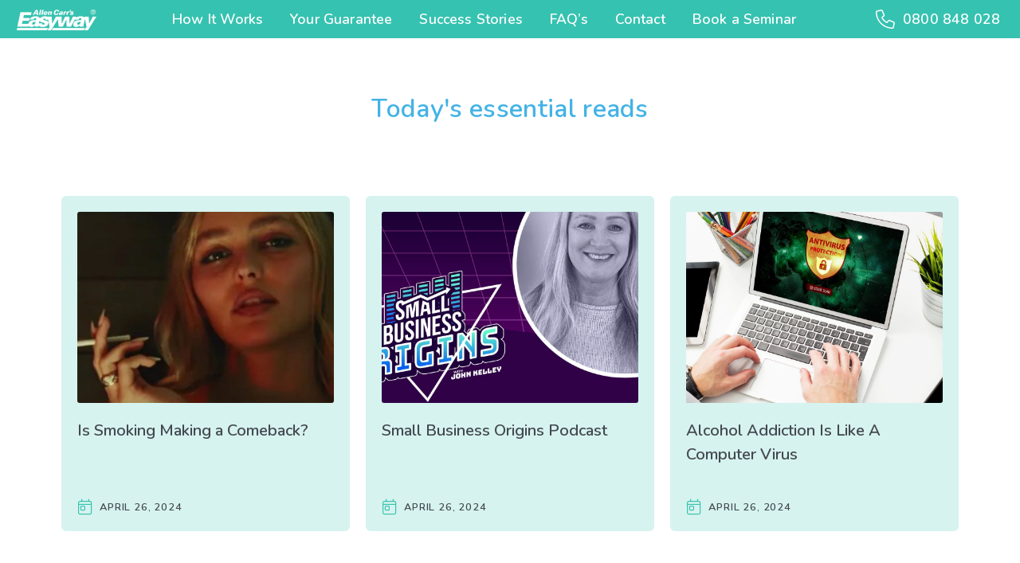

--- FILE ---
content_type: text/html; charset=UTF-8
request_url: https://allencarr.co.nz/category/media/alcohol-media/
body_size: 19073
content:
<!DOCTYPE html>
<html class="no-js" lang="en-NZ">
<head>
<meta charset="UTF-8">
<meta name="viewport" content="width=device-width, initial-scale=1.0">
<link rel="pingback" href="https://allencarr.co.nz/xmlrpc.php">
<meta name='robots' content='index, follow, max-image-preview:large, max-snippet:-1, max-video-preview:-1' />
	<style>img:is([sizes="auto" i], [sizes^="auto," i]) { contain-intrinsic-size: 3000px 1500px }</style>
	
	<!-- This site is optimized with the Yoast SEO Premium plugin v26.7 (Yoast SEO v26.7) - https://yoast.com/wordpress/plugins/seo/ -->
	<title>Alcohol - Allen Carr&#039;s Easyway New Zealand</title>
	<link rel="canonical" href="https://allencarr.co.nz/category/media/alcohol-media/" />
	<meta property="og:locale" content="en_US" />
	<meta property="og:type" content="article" />
	<meta property="og:title" content="Alcohol Archives" />
	<meta property="og:description" content="Alcohol related media articles" />
	<meta property="og:url" content="https://allencarr.co.nz/category/media/alcohol-media/" />
	<meta property="og:site_name" content="Allen Carr&#039;s Easyway New Zealand" />
	<meta property="og:image" content="https://allencarr.co.nz/wp-content/uploads/2021/02/Hand_Crush_Cigarette_Packet_1344x756.jpg" />
	<meta property="og:image:width" content="1344" />
	<meta property="og:image:height" content="756" />
	<meta property="og:image:type" content="image/jpeg" />
	<meta name="twitter:card" content="summary_large_image" />
	<meta name="twitter:site" content="@allencarr" />
	<script type="application/ld+json" class="yoast-schema-graph">{"@context":"https://schema.org","@graph":[{"@type":"CollectionPage","@id":"https://allencarr.co.nz/category/media/alcohol-media/","url":"https://allencarr.co.nz/category/media/alcohol-media/","name":"Alcohol - Allen Carr&#039;s Easyway New Zealand","isPartOf":{"@id":"https://allencarr.co.nz/#website"},"primaryImageOfPage":{"@id":"https://allencarr.co.nz/category/media/alcohol-media/#primaryimage"},"image":{"@id":"https://allencarr.co.nz/category/media/alcohol-media/#primaryimage"},"thumbnailUrl":"https://allencarr.co.nz/wp-content/uploads/2022/12/Natalie_Clays_Wide_Open_Air_Exchange_Podcast_1344x756.jpg","breadcrumb":{"@id":"https://allencarr.co.nz/category/media/alcohol-media/#breadcrumb"},"inLanguage":"en-NZ"},{"@type":"ImageObject","inLanguage":"en-NZ","@id":"https://allencarr.co.nz/category/media/alcohol-media/#primaryimage","url":"https://allencarr.co.nz/wp-content/uploads/2022/12/Natalie_Clays_Wide_Open_Air_Exchange_Podcast_1344x756.jpg","contentUrl":"https://allencarr.co.nz/wp-content/uploads/2022/12/Natalie_Clays_Wide_Open_Air_Exchange_Podcast_1344x756.jpg","width":1344,"height":756,"caption":"Natalie Clay in Studio for Wide Open Air Exchange Podcast"},{"@type":"BreadcrumbList","@id":"https://allencarr.co.nz/category/media/alcohol-media/#breadcrumb","itemListElement":[{"@type":"ListItem","position":1,"name":"Home","item":"https://allencarr.co.nz/"},{"@type":"ListItem","position":2,"name":"Media","item":"https://allencarr.co.nz/category/media/"},{"@type":"ListItem","position":3,"name":"Alcohol"}]},{"@type":"WebSite","@id":"https://allencarr.co.nz/#website","url":"https://allencarr.co.nz/","name":"Allen Carr&#039;s Easyway New Zealand","description":"Quit Smoking, Vaping and Alcohol","publisher":{"@id":"https://allencarr.co.nz/#organization"},"potentialAction":[{"@type":"SearchAction","target":{"@type":"EntryPoint","urlTemplate":"https://allencarr.co.nz/?s={search_term_string}"},"query-input":{"@type":"PropertyValueSpecification","valueRequired":true,"valueName":"search_term_string"}}],"inLanguage":"en-NZ"},{"@type":["Organization","Place"],"@id":"https://allencarr.co.nz/#organization","name":"Allen Carr's Easyway New Zealand","url":"https://allencarr.co.nz/","logo":{"@id":"https://allencarr.co.nz/category/media/alcohol-media/#local-main-organization-logo"},"image":{"@id":"https://allencarr.co.nz/category/media/alcohol-media/#local-main-organization-logo"},"sameAs":["https://www.facebook.com/AllenCarrANZ/","https://x.com/allencarr","https://linkedin.com/in/natalieclays","https://www.youtube.com/channel/UC-GA6bP-gHLSxeN4jnxcayw"],"address":{"@id":"https://allencarr.co.nz/category/media/alcohol-media/#local-main-place-address"},"telephone":["0800 848 028"],"openingHoursSpecification":[{"@type":"OpeningHoursSpecification","dayOfWeek":["Monday","Tuesday","Wednesday","Thursday","Friday","Saturday","Sunday"],"opens":"08:00","closes":"17:00"}],"email":"support@allencarr.co.nz","areaServed":"Auckland, Wellington, Christchurch, Napier, Online"},{"@type":"PostalAddress","@id":"https://allencarr.co.nz/category/media/alcohol-media/#local-main-place-address","streetAddress":"Po Box 158","addressLocality":"Auckland","postalCode":"1010","addressCountry":"NZ"},{"@type":"ImageObject","inLanguage":"en-NZ","@id":"https://allencarr.co.nz/category/media/alcohol-media/#local-main-organization-logo","url":"https://allencarr.co.nz/wp-content/uploads/2020/10/Allen_Carr_NZ_Site_Icon_512x512.jpg","contentUrl":"https://allencarr.co.nz/wp-content/uploads/2020/10/Allen_Carr_NZ_Site_Icon_512x512.jpg","width":512,"height":512,"caption":"Allen Carr's Easyway New Zealand"}]}</script>
	<meta name="geo.placename" content="Auckland" />
	<meta name="geo.region" content="New Zealand" />
	<!-- / Yoast SEO Premium plugin. -->


<link rel='dns-prefetch' href='//www.google.com' />
<link rel="alternate" type="application/rss+xml" title="Allen Carr&#039;s Easyway New Zealand &raquo; Feed" href="https://allencarr.co.nz/feed/" />
<link rel="alternate" type="application/rss+xml" title="Allen Carr&#039;s Easyway New Zealand &raquo; Comments Feed" href="https://allencarr.co.nz/comments/feed/" />
<link rel="alternate" type="application/rss+xml" title="Allen Carr&#039;s Easyway New Zealand &raquo; Alcohol Category Feed" href="https://allencarr.co.nz/category/media/alcohol-media/feed/" />
<script type="text/javascript">
/* <![CDATA[ */
window._wpemojiSettings = {"baseUrl":"https:\/\/s.w.org\/images\/core\/emoji\/16.0.1\/72x72\/","ext":".png","svgUrl":"https:\/\/s.w.org\/images\/core\/emoji\/16.0.1\/svg\/","svgExt":".svg","source":{"concatemoji":"https:\/\/allencarr.co.nz\/wp-includes\/js\/wp-emoji-release.min.js?ver=6.8.3"}};
/*! This file is auto-generated */
!function(s,n){var o,i,e;function c(e){try{var t={supportTests:e,timestamp:(new Date).valueOf()};sessionStorage.setItem(o,JSON.stringify(t))}catch(e){}}function p(e,t,n){e.clearRect(0,0,e.canvas.width,e.canvas.height),e.fillText(t,0,0);var t=new Uint32Array(e.getImageData(0,0,e.canvas.width,e.canvas.height).data),a=(e.clearRect(0,0,e.canvas.width,e.canvas.height),e.fillText(n,0,0),new Uint32Array(e.getImageData(0,0,e.canvas.width,e.canvas.height).data));return t.every(function(e,t){return e===a[t]})}function u(e,t){e.clearRect(0,0,e.canvas.width,e.canvas.height),e.fillText(t,0,0);for(var n=e.getImageData(16,16,1,1),a=0;a<n.data.length;a++)if(0!==n.data[a])return!1;return!0}function f(e,t,n,a){switch(t){case"flag":return n(e,"\ud83c\udff3\ufe0f\u200d\u26a7\ufe0f","\ud83c\udff3\ufe0f\u200b\u26a7\ufe0f")?!1:!n(e,"\ud83c\udde8\ud83c\uddf6","\ud83c\udde8\u200b\ud83c\uddf6")&&!n(e,"\ud83c\udff4\udb40\udc67\udb40\udc62\udb40\udc65\udb40\udc6e\udb40\udc67\udb40\udc7f","\ud83c\udff4\u200b\udb40\udc67\u200b\udb40\udc62\u200b\udb40\udc65\u200b\udb40\udc6e\u200b\udb40\udc67\u200b\udb40\udc7f");case"emoji":return!a(e,"\ud83e\udedf")}return!1}function g(e,t,n,a){var r="undefined"!=typeof WorkerGlobalScope&&self instanceof WorkerGlobalScope?new OffscreenCanvas(300,150):s.createElement("canvas"),o=r.getContext("2d",{willReadFrequently:!0}),i=(o.textBaseline="top",o.font="600 32px Arial",{});return e.forEach(function(e){i[e]=t(o,e,n,a)}),i}function t(e){var t=s.createElement("script");t.src=e,t.defer=!0,s.head.appendChild(t)}"undefined"!=typeof Promise&&(o="wpEmojiSettingsSupports",i=["flag","emoji"],n.supports={everything:!0,everythingExceptFlag:!0},e=new Promise(function(e){s.addEventListener("DOMContentLoaded",e,{once:!0})}),new Promise(function(t){var n=function(){try{var e=JSON.parse(sessionStorage.getItem(o));if("object"==typeof e&&"number"==typeof e.timestamp&&(new Date).valueOf()<e.timestamp+604800&&"object"==typeof e.supportTests)return e.supportTests}catch(e){}return null}();if(!n){if("undefined"!=typeof Worker&&"undefined"!=typeof OffscreenCanvas&&"undefined"!=typeof URL&&URL.createObjectURL&&"undefined"!=typeof Blob)try{var e="postMessage("+g.toString()+"("+[JSON.stringify(i),f.toString(),p.toString(),u.toString()].join(",")+"));",a=new Blob([e],{type:"text/javascript"}),r=new Worker(URL.createObjectURL(a),{name:"wpTestEmojiSupports"});return void(r.onmessage=function(e){c(n=e.data),r.terminate(),t(n)})}catch(e){}c(n=g(i,f,p,u))}t(n)}).then(function(e){for(var t in e)n.supports[t]=e[t],n.supports.everything=n.supports.everything&&n.supports[t],"flag"!==t&&(n.supports.everythingExceptFlag=n.supports.everythingExceptFlag&&n.supports[t]);n.supports.everythingExceptFlag=n.supports.everythingExceptFlag&&!n.supports.flag,n.DOMReady=!1,n.readyCallback=function(){n.DOMReady=!0}}).then(function(){return e}).then(function(){var e;n.supports.everything||(n.readyCallback(),(e=n.source||{}).concatemoji?t(e.concatemoji):e.wpemoji&&e.twemoji&&(t(e.twemoji),t(e.wpemoji)))}))}((window,document),window._wpemojiSettings);
/* ]]> */
</script>
<style id='wp-emoji-styles-inline-css' type='text/css'>

	img.wp-smiley, img.emoji {
		display: inline !important;
		border: none !important;
		box-shadow: none !important;
		height: 1em !important;
		width: 1em !important;
		margin: 0 0.07em !important;
		vertical-align: -0.1em !important;
		background: none !important;
		padding: 0 !important;
	}
</style>
<link rel='stylesheet' id='wp-block-library-css' href='https://allencarr.co.nz/wp-includes/css/dist/block-library/style.min.css?ver=6.8.3' type='text/css' media='all' />
<style id='wp-block-library-theme-inline-css' type='text/css'>
.wp-block-audio :where(figcaption){color:#555;font-size:13px;text-align:center}.is-dark-theme .wp-block-audio :where(figcaption){color:#ffffffa6}.wp-block-audio{margin:0 0 1em}.wp-block-code{border:1px solid #ccc;border-radius:4px;font-family:Menlo,Consolas,monaco,monospace;padding:.8em 1em}.wp-block-embed :where(figcaption){color:#555;font-size:13px;text-align:center}.is-dark-theme .wp-block-embed :where(figcaption){color:#ffffffa6}.wp-block-embed{margin:0 0 1em}.blocks-gallery-caption{color:#555;font-size:13px;text-align:center}.is-dark-theme .blocks-gallery-caption{color:#ffffffa6}:root :where(.wp-block-image figcaption){color:#555;font-size:13px;text-align:center}.is-dark-theme :root :where(.wp-block-image figcaption){color:#ffffffa6}.wp-block-image{margin:0 0 1em}.wp-block-pullquote{border-bottom:4px solid;border-top:4px solid;color:currentColor;margin-bottom:1.75em}.wp-block-pullquote cite,.wp-block-pullquote footer,.wp-block-pullquote__citation{color:currentColor;font-size:.8125em;font-style:normal;text-transform:uppercase}.wp-block-quote{border-left:.25em solid;margin:0 0 1.75em;padding-left:1em}.wp-block-quote cite,.wp-block-quote footer{color:currentColor;font-size:.8125em;font-style:normal;position:relative}.wp-block-quote:where(.has-text-align-right){border-left:none;border-right:.25em solid;padding-left:0;padding-right:1em}.wp-block-quote:where(.has-text-align-center){border:none;padding-left:0}.wp-block-quote.is-large,.wp-block-quote.is-style-large,.wp-block-quote:where(.is-style-plain){border:none}.wp-block-search .wp-block-search__label{font-weight:700}.wp-block-search__button{border:1px solid #ccc;padding:.375em .625em}:where(.wp-block-group.has-background){padding:1.25em 2.375em}.wp-block-separator.has-css-opacity{opacity:.4}.wp-block-separator{border:none;border-bottom:2px solid;margin-left:auto;margin-right:auto}.wp-block-separator.has-alpha-channel-opacity{opacity:1}.wp-block-separator:not(.is-style-wide):not(.is-style-dots){width:100px}.wp-block-separator.has-background:not(.is-style-dots){border-bottom:none;height:1px}.wp-block-separator.has-background:not(.is-style-wide):not(.is-style-dots){height:2px}.wp-block-table{margin:0 0 1em}.wp-block-table td,.wp-block-table th{word-break:normal}.wp-block-table :where(figcaption){color:#555;font-size:13px;text-align:center}.is-dark-theme .wp-block-table :where(figcaption){color:#ffffffa6}.wp-block-video :where(figcaption){color:#555;font-size:13px;text-align:center}.is-dark-theme .wp-block-video :where(figcaption){color:#ffffffa6}.wp-block-video{margin:0 0 1em}:root :where(.wp-block-template-part.has-background){margin-bottom:0;margin-top:0;padding:1.25em 2.375em}
</style>
<style id='classic-theme-styles-inline-css' type='text/css'>
/*! This file is auto-generated */
.wp-block-button__link{color:#fff;background-color:#32373c;border-radius:9999px;box-shadow:none;text-decoration:none;padding:calc(.667em + 2px) calc(1.333em + 2px);font-size:1.125em}.wp-block-file__button{background:#32373c;color:#fff;text-decoration:none}
</style>
<style id='global-styles-inline-css' type='text/css'>
:root{--wp--preset--aspect-ratio--square: 1;--wp--preset--aspect-ratio--4-3: 4/3;--wp--preset--aspect-ratio--3-4: 3/4;--wp--preset--aspect-ratio--3-2: 3/2;--wp--preset--aspect-ratio--2-3: 2/3;--wp--preset--aspect-ratio--16-9: 16/9;--wp--preset--aspect-ratio--9-16: 9/16;--wp--preset--color--black: #000000;--wp--preset--color--cyan-bluish-gray: #abb8c3;--wp--preset--color--white: #ffffff;--wp--preset--color--pale-pink: #f78da7;--wp--preset--color--vivid-red: #cf2e2e;--wp--preset--color--luminous-vivid-orange: #ff6900;--wp--preset--color--luminous-vivid-amber: #fcb900;--wp--preset--color--light-green-cyan: #7bdcb5;--wp--preset--color--vivid-green-cyan: #00d084;--wp--preset--color--pale-cyan-blue: #8ed1fc;--wp--preset--color--vivid-cyan-blue: #0693e3;--wp--preset--color--vivid-purple: #9b51e0;--wp--preset--gradient--vivid-cyan-blue-to-vivid-purple: linear-gradient(135deg,rgba(6,147,227,1) 0%,rgb(155,81,224) 100%);--wp--preset--gradient--light-green-cyan-to-vivid-green-cyan: linear-gradient(135deg,rgb(122,220,180) 0%,rgb(0,208,130) 100%);--wp--preset--gradient--luminous-vivid-amber-to-luminous-vivid-orange: linear-gradient(135deg,rgba(252,185,0,1) 0%,rgba(255,105,0,1) 100%);--wp--preset--gradient--luminous-vivid-orange-to-vivid-red: linear-gradient(135deg,rgba(255,105,0,1) 0%,rgb(207,46,46) 100%);--wp--preset--gradient--very-light-gray-to-cyan-bluish-gray: linear-gradient(135deg,rgb(238,238,238) 0%,rgb(169,184,195) 100%);--wp--preset--gradient--cool-to-warm-spectrum: linear-gradient(135deg,rgb(74,234,220) 0%,rgb(151,120,209) 20%,rgb(207,42,186) 40%,rgb(238,44,130) 60%,rgb(251,105,98) 80%,rgb(254,248,76) 100%);--wp--preset--gradient--blush-light-purple: linear-gradient(135deg,rgb(255,206,236) 0%,rgb(152,150,240) 100%);--wp--preset--gradient--blush-bordeaux: linear-gradient(135deg,rgb(254,205,165) 0%,rgb(254,45,45) 50%,rgb(107,0,62) 100%);--wp--preset--gradient--luminous-dusk: linear-gradient(135deg,rgb(255,203,112) 0%,rgb(199,81,192) 50%,rgb(65,88,208) 100%);--wp--preset--gradient--pale-ocean: linear-gradient(135deg,rgb(255,245,203) 0%,rgb(182,227,212) 50%,rgb(51,167,181) 100%);--wp--preset--gradient--electric-grass: linear-gradient(135deg,rgb(202,248,128) 0%,rgb(113,206,126) 100%);--wp--preset--gradient--midnight: linear-gradient(135deg,rgb(2,3,129) 0%,rgb(40,116,252) 100%);--wp--preset--font-size--small: 13px;--wp--preset--font-size--medium: 20px;--wp--preset--font-size--large: 36px;--wp--preset--font-size--x-large: 42px;--wp--preset--spacing--20: 0.44rem;--wp--preset--spacing--30: 0.67rem;--wp--preset--spacing--40: 1rem;--wp--preset--spacing--50: 1.5rem;--wp--preset--spacing--60: 2.25rem;--wp--preset--spacing--70: 3.38rem;--wp--preset--spacing--80: 5.06rem;--wp--preset--shadow--natural: 6px 6px 9px rgba(0, 0, 0, 0.2);--wp--preset--shadow--deep: 12px 12px 50px rgba(0, 0, 0, 0.4);--wp--preset--shadow--sharp: 6px 6px 0px rgba(0, 0, 0, 0.2);--wp--preset--shadow--outlined: 6px 6px 0px -3px rgba(255, 255, 255, 1), 6px 6px rgba(0, 0, 0, 1);--wp--preset--shadow--crisp: 6px 6px 0px rgba(0, 0, 0, 1);}:where(.is-layout-flex){gap: 0.5em;}:where(.is-layout-grid){gap: 0.5em;}body .is-layout-flex{display: flex;}.is-layout-flex{flex-wrap: wrap;align-items: center;}.is-layout-flex > :is(*, div){margin: 0;}body .is-layout-grid{display: grid;}.is-layout-grid > :is(*, div){margin: 0;}:where(.wp-block-columns.is-layout-flex){gap: 2em;}:where(.wp-block-columns.is-layout-grid){gap: 2em;}:where(.wp-block-post-template.is-layout-flex){gap: 1.25em;}:where(.wp-block-post-template.is-layout-grid){gap: 1.25em;}.has-black-color{color: var(--wp--preset--color--black) !important;}.has-cyan-bluish-gray-color{color: var(--wp--preset--color--cyan-bluish-gray) !important;}.has-white-color{color: var(--wp--preset--color--white) !important;}.has-pale-pink-color{color: var(--wp--preset--color--pale-pink) !important;}.has-vivid-red-color{color: var(--wp--preset--color--vivid-red) !important;}.has-luminous-vivid-orange-color{color: var(--wp--preset--color--luminous-vivid-orange) !important;}.has-luminous-vivid-amber-color{color: var(--wp--preset--color--luminous-vivid-amber) !important;}.has-light-green-cyan-color{color: var(--wp--preset--color--light-green-cyan) !important;}.has-vivid-green-cyan-color{color: var(--wp--preset--color--vivid-green-cyan) !important;}.has-pale-cyan-blue-color{color: var(--wp--preset--color--pale-cyan-blue) !important;}.has-vivid-cyan-blue-color{color: var(--wp--preset--color--vivid-cyan-blue) !important;}.has-vivid-purple-color{color: var(--wp--preset--color--vivid-purple) !important;}.has-black-background-color{background-color: var(--wp--preset--color--black) !important;}.has-cyan-bluish-gray-background-color{background-color: var(--wp--preset--color--cyan-bluish-gray) !important;}.has-white-background-color{background-color: var(--wp--preset--color--white) !important;}.has-pale-pink-background-color{background-color: var(--wp--preset--color--pale-pink) !important;}.has-vivid-red-background-color{background-color: var(--wp--preset--color--vivid-red) !important;}.has-luminous-vivid-orange-background-color{background-color: var(--wp--preset--color--luminous-vivid-orange) !important;}.has-luminous-vivid-amber-background-color{background-color: var(--wp--preset--color--luminous-vivid-amber) !important;}.has-light-green-cyan-background-color{background-color: var(--wp--preset--color--light-green-cyan) !important;}.has-vivid-green-cyan-background-color{background-color: var(--wp--preset--color--vivid-green-cyan) !important;}.has-pale-cyan-blue-background-color{background-color: var(--wp--preset--color--pale-cyan-blue) !important;}.has-vivid-cyan-blue-background-color{background-color: var(--wp--preset--color--vivid-cyan-blue) !important;}.has-vivid-purple-background-color{background-color: var(--wp--preset--color--vivid-purple) !important;}.has-black-border-color{border-color: var(--wp--preset--color--black) !important;}.has-cyan-bluish-gray-border-color{border-color: var(--wp--preset--color--cyan-bluish-gray) !important;}.has-white-border-color{border-color: var(--wp--preset--color--white) !important;}.has-pale-pink-border-color{border-color: var(--wp--preset--color--pale-pink) !important;}.has-vivid-red-border-color{border-color: var(--wp--preset--color--vivid-red) !important;}.has-luminous-vivid-orange-border-color{border-color: var(--wp--preset--color--luminous-vivid-orange) !important;}.has-luminous-vivid-amber-border-color{border-color: var(--wp--preset--color--luminous-vivid-amber) !important;}.has-light-green-cyan-border-color{border-color: var(--wp--preset--color--light-green-cyan) !important;}.has-vivid-green-cyan-border-color{border-color: var(--wp--preset--color--vivid-green-cyan) !important;}.has-pale-cyan-blue-border-color{border-color: var(--wp--preset--color--pale-cyan-blue) !important;}.has-vivid-cyan-blue-border-color{border-color: var(--wp--preset--color--vivid-cyan-blue) !important;}.has-vivid-purple-border-color{border-color: var(--wp--preset--color--vivid-purple) !important;}.has-vivid-cyan-blue-to-vivid-purple-gradient-background{background: var(--wp--preset--gradient--vivid-cyan-blue-to-vivid-purple) !important;}.has-light-green-cyan-to-vivid-green-cyan-gradient-background{background: var(--wp--preset--gradient--light-green-cyan-to-vivid-green-cyan) !important;}.has-luminous-vivid-amber-to-luminous-vivid-orange-gradient-background{background: var(--wp--preset--gradient--luminous-vivid-amber-to-luminous-vivid-orange) !important;}.has-luminous-vivid-orange-to-vivid-red-gradient-background{background: var(--wp--preset--gradient--luminous-vivid-orange-to-vivid-red) !important;}.has-very-light-gray-to-cyan-bluish-gray-gradient-background{background: var(--wp--preset--gradient--very-light-gray-to-cyan-bluish-gray) !important;}.has-cool-to-warm-spectrum-gradient-background{background: var(--wp--preset--gradient--cool-to-warm-spectrum) !important;}.has-blush-light-purple-gradient-background{background: var(--wp--preset--gradient--blush-light-purple) !important;}.has-blush-bordeaux-gradient-background{background: var(--wp--preset--gradient--blush-bordeaux) !important;}.has-luminous-dusk-gradient-background{background: var(--wp--preset--gradient--luminous-dusk) !important;}.has-pale-ocean-gradient-background{background: var(--wp--preset--gradient--pale-ocean) !important;}.has-electric-grass-gradient-background{background: var(--wp--preset--gradient--electric-grass) !important;}.has-midnight-gradient-background{background: var(--wp--preset--gradient--midnight) !important;}.has-small-font-size{font-size: var(--wp--preset--font-size--small) !important;}.has-medium-font-size{font-size: var(--wp--preset--font-size--medium) !important;}.has-large-font-size{font-size: var(--wp--preset--font-size--large) !important;}.has-x-large-font-size{font-size: var(--wp--preset--font-size--x-large) !important;}
:where(.wp-block-post-template.is-layout-flex){gap: 1.25em;}:where(.wp-block-post-template.is-layout-grid){gap: 1.25em;}
:where(.wp-block-columns.is-layout-flex){gap: 2em;}:where(.wp-block-columns.is-layout-grid){gap: 2em;}
:root :where(.wp-block-pullquote){font-size: 1.5em;line-height: 1.6;}
</style>
<link rel='stylesheet' id='x-stack-css' href='https://allencarr.co.nz/wp-content/themes/pro/framework/dist/css/site/stacks/ethos.css?ver=6.7.9' type='text/css' media='all' />
<link rel='stylesheet' id='x-child-css' href='https://allencarr.co.nz/wp-content/themes/pro-child/style.css?ver=6.7.9' type='text/css' media='all' />
<style id='cs-inline-css' type='text/css'>
@media (min-width:1200px){.x-hide-xl{display:none !important;}}@media (min-width:979px) and (max-width:1199px){.x-hide-lg{display:none !important;}}@media (min-width:767px) and (max-width:978px){.x-hide-md{display:none !important;}}@media (min-width:480px) and (max-width:766px){.x-hide-sm{display:none !important;}}@media (max-width:479px){.x-hide-xs{display:none !important;}} a,h1 a:hover,h2 a:hover,h3 a:hover,h4 a:hover,h5 a:hover,h6 a:hover,.x-breadcrumb-wrap a:hover,.x-comment-author a:hover,.x-comment-time:hover,.p-meta > span > a:hover,.format-link .link a:hover,.x-main .widget ul li a:hover,.x-main .widget ol li a:hover,.x-main .widget_tag_cloud .tagcloud a:hover,.x-sidebar .widget ul li a:hover,.x-sidebar .widget ol li a:hover,.x-sidebar .widget_tag_cloud .tagcloud a:hover,.x-portfolio .entry-extra .x-ul-tags li a:hover{color:#43b3e6;}a:hover{color:;}a.x-img-thumbnail:hover{border-color:#43b3e6;}.x-main{width:72%;}.x-sidebar{width:calc( 100% - 72%);}.x-post-slider-archive-active .x-container.main:not(.x-row):not(.x-grid):before{top:0;}.x-content-sidebar-active .x-container.main:not(.x-row):not(.x-grid):before{right:calc( 100% - 72%);}.x-sidebar-content-active .x-container.main:not(.x-row):not(.x-grid):before{left:calc( 100% - 72%);}.x-full-width-active .x-container.main:not(.x-row):not(.x-grid):before{left:-5000em;}.h-landmark,.x-main .h-widget,.x-main .h-widget a.rsswidget,.x-main .h-widget a.rsswidget:hover,.x-main .widget.widget_pages .current_page_item a,.x-main .widget.widget_nav_menu .current-menu-item a,.x-main .widget.widget_pages .current_page_item a:hover,.x-main .widget.widget_nav_menu .current-menu-item a:hover,.x-sidebar .h-widget,.x-sidebar .h-widget a.rsswidget,.x-sidebar .h-widget a.rsswidget:hover,.x-sidebar .widget.widget_pages .current_page_item a,.x-sidebar .widget.widget_nav_menu .current-menu-item a,.x-sidebar .widget.widget_pages .current_page_item a:hover,.x-sidebar .widget.widget_nav_menu .current-menu-item a:hover{color:#333333;}.x-main .widget,.x-main .widget a,.x-main .widget ul li a,.x-main .widget ol li a,.x-main .widget_tag_cloud .tagcloud a,.x-main .widget_product_tag_cloud .tagcloud a,.x-main .widget a:hover,.x-main .widget ul li a:hover,.x-main .widget ol li a:hover,.x-main .widget_tag_cloud .tagcloud a:hover,.x-main .widget_product_tag_cloud .tagcloud a:hover,.x-main .widget_shopping_cart .buttons .button,.x-main .widget_price_filter .price_slider_amount .button,.x-sidebar .widget,.x-sidebar .widget a,.x-sidebar .widget ul li a,.x-sidebar .widget ol li a,.x-sidebar .widget_tag_cloud .tagcloud a,.x-sidebar .widget_product_tag_cloud .tagcloud a,.x-sidebar .widget a:hover,.x-sidebar .widget ul li a:hover,.x-sidebar .widget ol li a:hover,.x-sidebar .widget_tag_cloud .tagcloud a:hover,.x-sidebar .widget_product_tag_cloud .tagcloud a:hover,.x-sidebar .widget_shopping_cart .buttons .button,.x-sidebar .widget_price_filter .price_slider_amount .button{color:#333333;}.x-main .h-widget,.x-main .widget.widget_pages .current_page_item,.x-main .widget.widget_nav_menu .current-menu-item,.x-sidebar .h-widget,.x-sidebar .widget.widget_pages .current_page_item,.x-sidebar .widget.widget_nav_menu .current-menu-item{border-color:#333333;}.x-post-slider{height:425px;}.archive .x-post-slider{height:425px;}.x-post-slider .x-post-slider-entry{padding-bottom:425px;}.archive .x-post-slider .x-post-slider-entry{padding-bottom:425px;}.format-link .link a,.x-portfolio .entry-extra .x-ul-tags li a{color:#444850;}.p-meta > span > a,.x-nav-articles a,.entry-top-navigation .entry-parent,.option-set .x-index-filters,.option-set .x-portfolio-filters,.option-set .x-index-filters-menu >li >a:hover,.option-set .x-index-filters-menu >li >a.selected,.option-set .x-portfolio-filters-menu > li > a:hover,.option-set .x-portfolio-filters-menu > li > a.selected{color:#36c2b0;}.x-nav-articles a,.entry-top-navigation .entry-parent,.option-set .x-index-filters,.option-set .x-portfolio-filters,.option-set .x-index-filters i,.option-set .x-portfolio-filters i{border-color:#36c2b0;}.x-nav-articles a:hover,.entry-top-navigation .entry-parent:hover,.option-set .x-index-filters:hover i,.option-set .x-portfolio-filters:hover i{background-color:#36c2b0;}@media (max-width:978.98px){.x-content-sidebar-active .x-container.main:not(.x-row):not(.x-grid):before,.x-sidebar-content-active .x-container.main:not(.x-row):not(.x-grid):before{left:-5000em;}body .x-main .widget,body .x-main .widget a,body .x-main .widget a:hover,body .x-main .widget ul li a,body .x-main .widget ol li a,body .x-main .widget ul li a:hover,body .x-main .widget ol li a:hover,body .x-sidebar .widget,body .x-sidebar .widget a,body .x-sidebar .widget a:hover,body .x-sidebar .widget ul li a,body .x-sidebar .widget ol li a,body .x-sidebar .widget ul li a:hover,body .x-sidebar .widget ol li a:hover{color:#444850;}body .x-main .h-widget,body .x-main .widget.widget_pages .current_page_item a,body .x-main .widget.widget_nav_menu .current-menu-item a,body .x-main .widget.widget_pages .current_page_item a:hover,body .x-main .widget.widget_nav_menu .current-menu-item a:hover,body .x-sidebar .h-widget,body .x-sidebar .widget.widget_pages .current_page_item a,body .x-sidebar .widget.widget_nav_menu .current-menu-item a,body .x-sidebar .widget.widget_pages .current_page_item a:hover,body .x-sidebar .widget.widget_nav_menu .current-menu-item a:hover{color:#36c2b0;}body .x-main .h-widget,body .x-main .widget.widget_pages .current_page_item,body .x-main .widget.widget_nav_menu .current-menu-item,body .x-sidebar .h-widget,body .x-sidebar .widget.widget_pages .current_page_item,body .x-sidebar .widget.widget_nav_menu .current-menu-item{border-color:#36c2b0;}}@media (max-width:766.98px){.x-post-slider,.archive .x-post-slider{height:auto !important;}.x-post-slider .x-post-slider-entry,.archive .x-post-slider .x-post-slider-entry{padding-bottom:65% !important;}}html{font-size:20px;}@media (min-width:479px){html{font-size:20px;}}@media (min-width:766px){html{font-size:20px;}}@media (min-width:978px){html{font-size:20px;}}@media (min-width:1199px){html{font-size:20px;}}body{font-style:normal;font-weight:300;color:#444850;background-color:rgb(255,255,255);}.w-b{font-weight:300 !important;}h1,h2,h3,h4,h5,h6,.h1,.h2,.h3,.h4,.h5,.h6,.x-text-headline{font-family:"Nunito",sans-serif;font-style:normal;font-weight:600;}h1,.h1{letter-spacing:0.01em;}h2,.h2{letter-spacing:0.01em;}h3,.h3{letter-spacing:0.01em;}h4,.h4{letter-spacing:0.01em;}h5,.h5{letter-spacing:0.01em;}h6,.h6{letter-spacing:0.01em;}.w-h{font-weight:600 !important;}.x-container.width{width:88%;}.x-container.max{max-width:1200px;}.x-bar-content.x-container.width{flex-basis:88%;}.x-main.full{float:none;clear:both;display:block;width:auto;}@media (max-width:978.98px){.x-main.full,.x-main.left,.x-main.right,.x-sidebar.left,.x-sidebar.right{float:none;display:block;width:auto !important;}}.entry-header,.entry-content{font-size:1rem;}body,input,button,select,textarea{font-family:"Nunito",sans-serif;}h1,h2,h3,h4,h5,h6,.h1,.h2,.h3,.h4,.h5,.h6,h1 a,h2 a,h3 a,h4 a,h5 a,h6 a,.h1 a,.h2 a,.h3 a,.h4 a,.h5 a,.h6 a,blockquote{color:#36c2b0;}.cfc-h-tx{color:#36c2b0 !important;}.cfc-h-bd{border-color:#36c2b0 !important;}.cfc-h-bg{background-color:#36c2b0 !important;}.cfc-b-tx{color:#444850 !important;}.cfc-b-bd{border-color:#444850 !important;}.cfc-b-bg{background-color:#444850 !important;}.x-btn,.button,[type="submit"]{color:#36c2b0;border-color:#36c2b0;background-color:rgba(142,207,211,0);border-width:3px;text-transform:uppercase;background-color:transparent;}.x-btn:hover,.button:hover,[type="submit"]:hover{color:;border-color:#408ec2;background-color:rgb(142,207,211);border-width:3px;text-transform:uppercase;background-color:transparent;}.x-btn.x-btn-real,.x-btn.x-btn-real:hover{margin-bottom:0.25em;text-shadow:0 0.075em 0.075em rgba(0,0,0,0.65);}.x-btn.x-btn-real{box-shadow:0 0.25em 0 0 #a71000,0 4px 9px rgba(0,0,0,0.75);}.x-btn.x-btn-real:hover{box-shadow:0 0.25em 0 0 #a71000,0 4px 9px rgba(0,0,0,0.75);}.x-btn.x-btn-flat,.x-btn.x-btn-flat:hover{margin-bottom:0;text-shadow:0 0.075em 0.075em rgba(0,0,0,0.65);box-shadow:none;}.x-btn.x-btn-transparent,.x-btn.x-btn-transparent:hover{margin-bottom:0;border-width:3px;text-shadow:none;text-transform:uppercase;background-color:transparent;box-shadow:none;}body .gform_wrapper .gfield_required{color:#43b3e6;}body .gform_wrapper h2.gsection_title,body .gform_wrapper h3.gform_title,body .gform_wrapper .top_label .gfield_label,body .gform_wrapper .left_label .gfield_label,body .gform_wrapper .right_label .gfield_label{font-weight:600;}body .gform_wrapper h2.gsection_title{letter-spacing:0.01em!important;}body .gform_wrapper h3.gform_title{letter-spacing:0.01em!important;}body .gform_wrapper .top_label .gfield_label,body .gform_wrapper .left_label .gfield_label,body .gform_wrapper .right_label .gfield_label{color:#36c2b0;}body .gform_wrapper .validation_message{font-weight:300;}.bg .mejs-container,.x-video .mejs-container{position:unset !important;} @font-face{font-family:'FontAwesomePro';font-style:normal;font-weight:900;font-display:block;src:url('https://allencarr.co.nz/wp-content/themes/pro/cornerstone/assets/fonts/fa-solid-900.woff2?ver=6.7.2') format('woff2'),url('https://allencarr.co.nz/wp-content/themes/pro/cornerstone/assets/fonts/fa-solid-900.ttf?ver=6.7.2') format('truetype');}[data-x-fa-pro-icon]{font-family:"FontAwesomePro" !important;}[data-x-fa-pro-icon]:before{content:attr(data-x-fa-pro-icon);}[data-x-icon],[data-x-icon-o],[data-x-icon-l],[data-x-icon-s],[data-x-icon-b],[data-x-icon-sr],[data-x-icon-ss],[data-x-icon-sl],[data-x-fa-pro-icon],[class*="cs-fa-"]{display:inline-flex;font-style:normal;font-weight:400;text-decoration:inherit;text-rendering:auto;-webkit-font-smoothing:antialiased;-moz-osx-font-smoothing:grayscale;}[data-x-icon].left,[data-x-icon-o].left,[data-x-icon-l].left,[data-x-icon-s].left,[data-x-icon-b].left,[data-x-icon-sr].left,[data-x-icon-ss].left,[data-x-icon-sl].left,[data-x-fa-pro-icon].left,[class*="cs-fa-"].left{margin-right:0.5em;}[data-x-icon].right,[data-x-icon-o].right,[data-x-icon-l].right,[data-x-icon-s].right,[data-x-icon-b].right,[data-x-icon-sr].right,[data-x-icon-ss].right,[data-x-icon-sl].right,[data-x-fa-pro-icon].right,[class*="cs-fa-"].right{margin-left:0.5em;}[data-x-icon]:before,[data-x-icon-o]:before,[data-x-icon-l]:before,[data-x-icon-s]:before,[data-x-icon-b]:before,[data-x-icon-sr]:before,[data-x-icon-ss]:before,[data-x-icon-sl]:before,[data-x-fa-pro-icon]:before,[class*="cs-fa-"]:before{line-height:1;}@font-face{font-family:'FontAwesomeLight';font-style:normal;font-weight:300;font-display:block;src:url('https://allencarr.co.nz/wp-content/themes/pro/cornerstone/assets/fonts/fa-light-300.woff2?ver=6.7.2') format('woff2'),url('https://allencarr.co.nz/wp-content/themes/pro/cornerstone/assets/fonts/fa-light-300.ttf?ver=6.7.2') format('truetype');}@font-face{font-family:'FontAwesomePro';font-style:normal;font-weight:300;font-display:block;src:url('https://allencarr.co.nz/wp-content/themes/pro/cornerstone/assets/fonts/fa-light-300.woff2?ver=6.7.2') format('woff2'),url('https://allencarr.co.nz/wp-content/themes/pro/cornerstone/assets/fonts/fa-light-300.ttf?ver=6.7.2') format('truetype');}[data-x-icon-l]{font-family:"FontAwesomeLight" !important;font-weight:300;}[data-x-icon-l]:before{content:attr(data-x-icon-l);}.widget.widget_rss li .rsswidget:before{content:"\f35d";padding-right:0.4em;font-family:"FontAwesome";} .m7yu-0.x-section{margin-top:0px;margin-right:0px;margin-bottom:0px;margin-left:0px;border-top-width:0;border-right-width:0;border-bottom-width:0;border-left-width:0;padding-top:65px;padding-right:0px;padding-left:0px;background-color:rgb(255,255,255);z-index:auto;}.m7yu-1.x-section{padding-bottom:0px;}.m7yu-2.x-section{padding-bottom:65px;}.m7yu-3{transition-duration:400ms;}.m7yu-4{transition-timing-function:cubic-bezier(0.680,-0.550,0.265,1.550);}:where(body:not(.tco-disable-effects)) .m7yu-4:hover,:where(body:not(.tco-disable-effects)) [data-x-effect-provider*="effects"]:hover .m7yu-4{opacity:1;transform:translate(0em,-0.5em);}.m7yu-5{transition-timing-function:cubic-bezier(0.770,0.000,0.175,1.000);}.m7yu-5 .x-text-content-text-primary {transition-duration:400ms;transition-timing-function:cubic-bezier(0.770,0.000,0.175,1.000);}.m7yu-5 .x-text-content-text-subheadline {transition-duration:400ms;transition-timing-function:cubic-bezier(0.770,0.000,0.175,1.000);}.m7yu-5 .x-text-typing {transition-duration:400ms;transition-timing-function:cubic-bezier(0.770,0.000,0.175,1.000);}.m7yu-5 .x-typed-cursor {transition-duration:400ms;transition-timing-function:cubic-bezier(0.770,0.000,0.175,1.000);}.m7yu-5 .x-graphic-child {transition-duration:400ms;transition-timing-function:cubic-bezier(0.770,0.000,0.175,1.000);}.m7yu-6.x-row{z-index:auto;margin-right:auto;margin-left:auto;border-top-width:0;border-right-width:0;border-bottom-width:0;border-left-width:0;padding-top:1px;padding-right:1px;padding-bottom:1px;padding-left:1px;}.m7yu-6 > .x-row-inner{flex-direction:row;align-items:stretch;align-content:stretch;}.m7yu-7.x-row{font-size:1em;}.m7yu-7 > .x-row-inner{justify-content:flex-start;margin-top:calc(((20px / 2) + 1px) * -1);margin-right:calc(((20px / 2) + 1px) * -1);margin-bottom:calc(((20px / 2) + 1px) * -1);margin-left:calc(((20px / 2) + 1px) * -1);}.m7yu-7 > .x-row-inner > *{margin-top:calc(20px / 2);margin-bottom:calc(20px / 2);margin-right:calc(20px / 2);margin-left:calc(20px / 2);}.m7yu-8.x-row{font-size:1rem;}.m7yu-8 > .x-row-inner{justify-content:center;margin-top:calc(((1em / 2) + 1px) * -1);margin-right:calc(((1em / 2) + 1px) * -1);margin-bottom:calc(((1em / 2) + 1px) * -1);margin-left:calc(((1em / 2) + 1px) * -1);}.m7yu-8 > .x-row-inner > *{margin-top:calc(1em / 2);margin-bottom:calc(1em / 2);margin-right:calc(1em / 2);margin-left:calc(1em / 2);}.m7yu-9{--gap:20px;}.m7yu-a > .x-row-inner > *:nth-child(1n - 0) {flex-basis:calc(100% - clamp(0px,var(--gap),9999px));}.m7yu-b > .x-row-inner > *:nth-child(1n - 0) {flex-basis:calc(100% - clamp(0px,var(--gap),9999px));}.m7yu-c{--gap:1em;}.m7yu-d > .x-row-inner > *:nth-child(3n - 0) {flex-basis:calc(33.33% - clamp(0px,var(--gap),9999px));}.m7yu-d > .x-row-inner > *:nth-child(3n - 1) {flex-basis:calc(33.33% - clamp(0px,var(--gap),9999px));}.m7yu-d > .x-row-inner > *:nth-child(3n - 2) {flex-basis:calc(33.33% - clamp(0px,var(--gap),9999px));}.m7yu-e > .x-row-inner > *:nth-child(1n - 0) {flex-basis:calc(100% - clamp(0px,var(--gap),9999px));}.m7yu-f > .x-row-inner > *:nth-child(1n - 0) {flex-basis:calc(100% - clamp(0px,var(--gap),9999px));}.m7yu-g > .x-row-inner > *:nth-child(3n - 0) {flex-basis:calc(33.33% - clamp(0px,var(--gap),9999px));}.m7yu-g > .x-row-inner > *:nth-child(3n - 1) {flex-basis:calc(33.33% - clamp(0px,var(--gap),9999px));}.m7yu-g > .x-row-inner > *:nth-child(3n - 2) {flex-basis:calc(33.33% - clamp(0px,var(--gap),9999px));}.m7yu-h.x-col{z-index:1;border-top-width:0;border-right-width:0;border-bottom-width:0;border-left-width:0;font-size:1em;}.m7yu-j.x-col{overflow-x:hidden;overflow-y:hidden;display:flex;flex-direction:column;justify-content:flex-start;align-items:stretch;flex-wrap:wrap;align-content:stretch;border-top-left-radius:6px;border-top-right-radius:6px;border-bottom-right-radius:6px;border-bottom-left-radius:6px;padding-top:1em;padding-right:1em;padding-bottom:1em;padding-left:1em;box-shadow:none;}.m7yu-j.x-col:hover,.m7yu-j.x-col[class*="active"],[data-x-effect-provider*="colors"]:hover .m7yu-j.x-col{box-shadow:0em 0.65em 1.35em 0em rgba(0,0,0,0.16);}.m7yu-k.x-col{background-color:rgba(54,194,176,0.2);}.m7yu-l.x-text{padding-top:0em;padding-right:0em;padding-bottom:1em;padding-left:0em;}.m7yu-l.x-text .x-text-content-text-primary{font-size:1.6em;letter-spacing:0.01em;margin-right:calc(0.01em * -1);text-align:center;color:#43b3e6;}.m7yu-m.x-text{border-top-width:0;border-right-width:0;border-bottom-width:0;border-left-width:0;font-size:1em;}.m7yu-m.x-text .x-text-content-text-primary{font-style:normal;}.m7yu-n.x-text .x-text-content-text-primary{font-family:"Nunito",sans-serif;font-weight:600;}.m7yu-o.x-text .x-text-content-text-primary{line-height:1.5;text-transform:none;}.m7yu-q.x-text{max-width:21em;margin-top:0em;margin-bottom:0.512em;}.m7yu-q.x-text .x-text-content-text-primary{font-size:1em;letter-spacing:0em;}.m7yu-r.x-text{margin-right:0em;margin-left:0em;}.m7yu-s.x-text .x-text-content-text-primary{font-family:inherit;font-weight:700;}.m7yu-t.x-text .x-text-content-text-primary{color:#444850;}.m7yu-u.x-text{margin-top:1.563em;margin-bottom:0em;}.m7yu-u.x-text .x-text-content{display:flex;flex-direction:row;justify-content:center;align-items:center;}.m7yu-u.x-text .x-text-content-text-primary{font-size:0.64em;line-height:1;letter-spacing:0.065em;margin-right:calc(0.065em * -1);text-transform:uppercase;overflow-x:hidden;overflow-y:hidden;text-overflow:ellipsis;white-space:nowrap;}.m7yu-u.x-text .x-graphic {margin-top:0em;margin-right:0.409em;margin-bottom:0em;margin-left:0em;}.m7yu-u.x-text .x-graphic-icon {font-size:1em;width:1em;color:#36c2b0;border-top-width:0;border-right-width:0;border-bottom-width:0;border-left-width:0;height:1em;line-height:1em;}.m7yu-v.x-text .x-text-content-text-primary{color:#408ec2;}.m7yu-v.x-text:hover .x-text-content-text-primary,.m7yu-v.x-text[class*="active"] .x-text-content-text-primary,[data-x-effect-provider*="colors"]:hover .m7yu-v.x-text .x-text-content-text-primary{color:#36c2b0;}.m7yu-x{overflow-x:hidden;overflow-y:hidden;flex-grow:0;height:44vh;min-height:210px;max-height:240px;margin-top:0em;margin-right:0em;margin-bottom:1em;margin-left:0em;border-top-left-radius:3px;border-top-right-radius:3px;border-bottom-right-radius:3px;border-bottom-left-radius:3px;background-color:#d5d5d5;}.m7yu-y{flex-shrink:0;}.m7yu-z{flex-basis:auto;}.m7yu-10{border-top-width:0;border-right-width:0;border-bottom-width:0;border-left-width:0;font-size:1em;aspect-ratio:auto;}.m7yu-11{display:flex;flex-direction:column;justify-content:flex-start;align-items:flex-start;flex-wrap:wrap;align-content:flex-start;flex-grow:1;}.m7yu-12{flex-basis:0%;}.m7yu-13{flex-shrink:1;}.m7yu-14.x-image{display:block;font-size:1em;width:100%;border-top-width:0;border-right-width:0;border-bottom-width:0;border-left-width:0;}.m7yu-14.x-image img{width:100%;object-fit:cover;aspect-ratio:auto;}.m7yu-14.x-image,.m7yu-14.x-image img{height:100%;}.m7yu-15.x-text{margin-top:0em;margin-right:0em;margin-bottom:auto;margin-left:0em;border-top-width:0;border-right-width:0;border-bottom-width:0;border-left-width:0;font-family:inherit;font-size:1em;font-style:normal;font-weight:inherit;line-height:1.6;letter-spacing:0em;text-transform:none;color:rgba(0,0,0,0.55);}.m7yu-15.x-text > :first-child{margin-top:0;}.m7yu-15.x-text > :last-child{margin-bottom:0;}@media screen and (max-width:978px){.m7yu-d > .x-row-inner > *:nth-child(2n - 0) {flex-basis:calc(50% - clamp(0px,var(--gap),9999px));}.m7yu-d > .x-row-inner > *:nth-child(2n - 1) {flex-basis:calc(50% - clamp(0px,var(--gap),9999px));}.m7yu-g > .x-row-inner > *:nth-child(2n - 0) {flex-basis:calc(50% - clamp(0px,var(--gap),9999px));}.m7yu-g > .x-row-inner > *:nth-child(2n - 1) {flex-basis:calc(50% - clamp(0px,var(--gap),9999px));}}@media screen and (max-width:766px){.m7yu-d > .x-row-inner > *:nth-child(1n - 0) {flex-basis:calc(100% - clamp(0px,var(--gap),9999px));}.m7yu-g > .x-row-inner > *:nth-child(1n - 0) {flex-basis:calc(100% - clamp(0px,var(--gap),9999px));}}  .m80v-0.x-bar{overflow-x:hidden;overflow-y:hidden;height:3em;border-top-width:0;border-right-width:0;border-bottom-width:0;border-left-width:0;font-size:16px;background-color:rgb(54,194,176);z-index:9999;}.m80v-0 .x-bar-content{display:flex;flex-direction:row;justify-content:space-between;align-items:center;height:3em;}.m80v-0.x-bar-outer-spacers:after,.m80v-0.x-bar-outer-spacers:before{flex-basis:20px;width:20px!important;height:20px;}.m80v-0.x-bar-space{font-size:16px;height:3em;}.m80v-1{transition-duration:0ms;}.m80v-1 .x-anchor-text-primary {transition-duration:0ms;}.m80v-1 .x-anchor-text-secondary {transition-duration:0ms;}.m80v-1 .x-graphic-child {transition-duration:0ms;}.m80v-2.x-bar-container{display:flex;flex-direction:row;flex-basis:auto;border-top-width:0;border-right-width:0;border-bottom-width:0;border-left-width:0;font-size:1em;}.m80v-3.x-bar-container{justify-content:space-between;}.m80v-4.x-bar-container{align-items:center;}.m80v-5.x-bar-container{flex-grow:0;flex-shrink:1;z-index:auto;}.m80v-6.x-bar-container{justify-content:flex-start;align-items:flex-start;}.m80v-7.x-bar-container{justify-content:center;flex-grow:1;flex-shrink:0;background-color:rgb(54,194,176);z-index:1;}.m80v-8.x-bar-container{background-color:#36c2b0;}.m80v-9.x-anchor {width:3em;height:3em;background-color:rgba(255,255,255,0);}.m80v-9.x-anchor .x-graphic-icon {font-size:1.25em;color:rgba(0,0,0,1);}.m80v-9.x-anchor:hover .x-graphic-icon,.m80v-9.x-anchor[class*="active"] .x-graphic-icon,[data-x-effect-provider*="colors"]:hover .m80v-9.x-anchor .x-graphic-icon {color:rgba(0,0,0,0.5);}.m80v-9.x-anchor .x-toggle {color:rgb(255,255,255);}.m80v-9.x-anchor .x-toggle-burger {width:10em;margin-top:3em;margin-right:0;margin-bottom:3em;margin-left:0;font-size:2px;}.m80v-9.x-anchor .x-toggle-burger-bun-t {transform:translate3d(0,calc(3em * -1),0);}.m80v-9.x-anchor .x-toggle-burger-bun-b {transform:translate3d(0,3em,0);}.m80v-a.x-anchor .x-anchor-content {flex-direction:row;}.m80v-b.x-anchor {border-top-width:0;border-right-width:0;border-bottom-width:0;border-left-width:0;}.m80v-b.x-anchor .x-anchor-content {display:flex;align-items:center;}.m80v-c.x-anchor {border-top-left-radius:100em;border-top-right-radius:100em;border-bottom-right-radius:100em;border-bottom-left-radius:100em;}.m80v-c.x-anchor .x-graphic-icon {width:auto;}.m80v-d.x-anchor {font-size:1em;}.m80v-e.x-anchor .x-anchor-content {justify-content:center;}.m80v-f.x-anchor .x-graphic-icon {border-top-width:0;border-right-width:0;border-bottom-width:0;border-left-width:0;}.m80v-h.x-anchor {width:100%;margin-top:2em;margin-right:0em;margin-bottom:0em;margin-left:0em;box-shadow:0em 0.1em 1em -0.25em rgba(0,0,0,0.1);}.m80v-h.x-anchor .x-anchor-content {flex-direction:row-reverse;}.m80v-h.x-anchor .x-anchor-text-primary,.m80v-h.x-anchor .x-anchor-text-secondary {overflow-x:hidden;overflow-y:hidden;text-overflow:ellipsis;white-space:nowrap;}.m80v-h.x-anchor .x-anchor-text-primary {font-size:1.3em;}.m80v-h.x-anchor .x-graphic-icon {font-size:2em;width:2em;text-shadow:0em 0.15em 0.35em rgba(0,0,0,0.27);height:2em;line-height:2em;}.m80v-j.x-anchor {background-color:#36c2b0;}.m80v-j.x-anchor .x-graphic-icon {color:rgb(255,255,255);}.m80v-k.x-anchor .x-anchor-text-primary {font-family:"Nunito",sans-serif;font-weight:600;color:rgb(255,255,255);}.m80v-l.x-anchor .x-anchor-text-primary {font-style:normal;line-height:1;}.m80v-n.x-anchor {font-size:1.2em;}.m80v-n.x-anchor .x-anchor-content {padding-top:0.1em;padding-right:0.1em;padding-bottom:0.1em;padding-left:0.1em;}.m80v-n.x-anchor .x-anchor-text-primary {color:#408ec2;}.m80v-o.x-anchor .x-anchor-text {margin-top:5px;margin-bottom:5px;margin-left:5px;}.m80v-p.x-anchor .x-anchor-text {margin-right:auto;}.m80v-p.x-anchor .x-anchor-text-primary {font-family:inherit;font-size:1em;font-weight:inherit;}.m80v-q.x-anchor .x-anchor-sub-indicator {margin-top:5px;margin-right:5px;margin-bottom:5px;margin-left:5px;font-size:1em;color:rgba(0,0,0,1);}.m80v-q.x-anchor:hover .x-anchor-sub-indicator,.m80v-q.x-anchor[class*="active"] .x-anchor-sub-indicator,[data-x-effect-provider*="colors"]:hover .m80v-q.x-anchor .x-anchor-sub-indicator {color:rgba(0,0,0,0.5);}.m80v-r.x-anchor .x-anchor-content {padding-top:0.75em;padding-right:0.75em;padding-bottom:0.75em;padding-left:0.75em;}.m80v-s.x-anchor .x-anchor-text {margin-right:5px;}.m80v-s.x-anchor .x-anchor-text-primary {font-size:1.1em;letter-spacing:0.01em;margin-right:calc(0.01em * -1);}.m80v-t.x-anchor .x-anchor-content {justify-content:flex-start;}.m80v-t.x-anchor .x-anchor-text-primary {color:rgba(0,0,0,1);}.m80v-t.x-anchor:hover .x-anchor-text-primary,.m80v-t.x-anchor[class*="active"] .x-anchor-text-primary,[data-x-effect-provider*="colors"]:hover .m80v-t.x-anchor .x-anchor-text-primary {color:rgba(0,0,0,0.5);}.m80v-u.x-anchor .x-graphic {margin-top:5px;margin-right:5px;margin-bottom:5px;margin-left:5px;}.m80v-u.x-anchor .x-graphic-icon {font-size:1.5em;}.m80v-v{font-size:16px;transition-duration:500ms;}.m80v-v .x-off-canvas-bg{background-color:rgba(67,179,230,0.2);transition-duration:500ms;transition-timing-function:cubic-bezier(0.400,0.000,0.200,1.000);}.m80v-v .x-off-canvas-close{width:calc(1em * 2);height:calc(1em * 2);font-size:1.4em;color:#43b3e6;transition-duration:0.3s,500ms,500ms;transition-timing-function:ease-in-out,cubic-bezier(0.400,0.000,0.200,1.000),cubic-bezier(0.400,0.000,0.200,1.000);}.m80v-v .x-off-canvas-content{display:flex;flex-direction:column;justify-content:flex-start;align-items:stretch;width:100%;max-width:24em;border-top-width:0;border-right-width:0;border-bottom-width:0;border-left-width:0;background-color:rgba(255,255,255,1);box-shadow:0em 0em 2em 0em rgba(0,0,0,0.25);transition-duration:500ms;transition-timing-function:cubic-bezier(0.400,0.000,0.200,1.000);}.m80v-w{display:flex;flex-direction:column;justify-content:flex-start;align-items:stretch;flex-grow:1;flex-shrink:0;flex-basis:auto;border-top-width:0;border-right-width:0;border-bottom-width:0;border-left-width:0;padding-top:2.25em;padding-right:2.25em;padding-bottom:1.75em;padding-left:2.25em;font-size:1em;background-color:rgb(255,255,255);aspect-ratio:auto;}.m80v-x.x-text{margin-top:1em;margin-right:0em;margin-bottom:0em;margin-left:0em;border-top-width:0;border-right-width:0;border-bottom-width:0;border-left-width:0;font-size:1em;}.m80v-x.x-text .x-text-content-text-primary{font-family:inherit;font-size:1em;font-style:normal;font-weight:inherit;line-height:1.4;letter-spacing:0em;text-transform:none;color:rgba(0,0,0,1);}.m80v-y{font-size:1em;}.m80v-z,.m80v-z .x-anchor{transition-duration:300ms;transition-timing-function:cubic-bezier(0.400,0.000,0.200,1.000);}.m80v-10{display:flex;flex-direction:row;justify-content:space-around;align-items:stretch;align-self:center;flex-grow:0;flex-shrink:0;flex-basis:auto;}.m80v-10 > li,.m80v-10 > li > a{flex-grow:0;flex-shrink:1;flex-basis:auto;}.m80v-11.x-image{font-size:1em;max-width:100px;border-top-width:0;border-right-width:0;border-bottom-width:0;border-left-width:0;}.m80v-11.x-image img{aspect-ratio:auto;}.m80v-12 .x-dropdown {width:14em;font-size:16px;border-top-width:0;border-right-width:0;border-bottom-width:0;border-left-width:0;background-color:rgb(255,255,255);box-shadow:0em 0.15em 2em 0em rgba(0,0,0,0.15);transition-duration:500ms,500ms,0s;transition-timing-function:cubic-bezier(0.400,0.000,0.200,1.000);}.m80v-12 .x-dropdown:not(.x-active) {transition-delay:0s,0s,500ms;}  .m80a-0.x-bar{height:auto;border-top-width:0;border-right-width:0;border-bottom-width:0;border-left-width:0;z-index:9999;}.m80a-0 .x-bar-content{display:flex;flex-grow:0;flex-shrink:1;height:auto;}.m80a-1.x-bar{padding-top:10px;box-shadow:0px 0px 0px 1px transparent;}.m80a-1 .x-bar-content{flex-basis:80%;}.m80a-2.x-bar{padding-right:0px;padding-bottom:0px;padding-left:0px;}.m80a-2.x-bar-outer-spacers:after,.m80a-2.x-bar-outer-spacers:before{flex-basis:20px;width:20px!important;height:20px;}.m80a-3.x-bar{font-size:16px;}.m80a-3.x-bar-space{font-size:16px;}.m80a-4.x-bar{background-color:rgba(54,194,176,0.6);}.m80a-5 .x-bar-content{flex-direction:row;}.m80a-6 .x-bar-content{justify-content:center;align-items:center;}.m80a-7.x-bar{padding-top:30px;padding-right:30px;padding-bottom:30px;padding-left:30px;box-shadow:50px 10px 10px 0rem rgb(255,255,255);}.m80a-7 .x-bar-content{justify-content:space-evenly;align-items:flex-start;flex-basis:90%;}.m80a-7.x-bar-outer-spacers:after,.m80a-7.x-bar-outer-spacers:before{flex-basis:10px;width:10px!important;height:10px;}.m80a-8.x-bar{font-size:14px;}.m80a-8 .x-bar-content{flex-basis:75%;}.m80a-8.x-bar-outer-spacers:after,.m80a-8.x-bar-outer-spacers:before{flex-basis:0em;width:0em!important;height:0em;}.m80a-8.x-bar-space{font-size:14px;}.m80a-9.x-bar{padding-top:1em;font-size:1em;}.m80a-9.x-bar-space{font-size:1em;}.m80a-a.x-bar{background-color:#36c2b0;}.m80a-a .x-bar-content{flex-basis:100%;}.m80a-b.x-bar{padding-top:0.5em;padding-right:0em;padding-bottom:2em;padding-left:0em;font-size:12px;}.m80a-b .x-bar-content{flex-direction:column;flex-wrap:wrap;align-content:center;}.m80a-b.x-bar-outer-spacers:after,.m80a-b.x-bar-outer-spacers:before{flex-basis:2em;width:2em!important;height:2em;}.m80a-b.x-bar-space{font-size:12px;}.m80a-c.x-bar-container{display:flex;flex-basis:auto;border-top-width:0;border-right-width:0;border-bottom-width:0;border-left-width:0;font-size:1em;}.m80a-d.x-bar-container{flex-direction:column;}.m80a-e.x-bar-container{justify-content:flex-start;}.m80a-f.x-bar-container{align-items:flex-start;}.m80a-g.x-bar-container{flex-grow:0;flex-shrink:1;z-index:1;}.m80a-i.x-bar-container{padding-top:1rem;padding-right:0.25rem;padding-bottom:1rem;padding-left:0.25rem;}.m80a-j.x-bar-container{justify-content:center;}.m80a-k.x-bar-container{flex-wrap:wrap;align-content:flex-start;}.m80a-l.x-bar-container{margin-top:0px;margin-right:20px;margin-bottom:0px;margin-left:0px;}.m80a-n.x-bar-container{align-items:flex-end;margin-top:0em;margin-right:0em;margin-bottom:0em;margin-left:1em;}.m80a-o.x-bar-container{flex-direction:row;}.m80a-p.x-bar-container{align-items:center;}.m80a-q.x-bar-container{padding-top:0em;padding-right:1em;padding-bottom:1.5em;padding-left:1em;}.m80a-r.x-bar-container{flex-grow:1;flex-shrink:0;max-width:90%;z-index:auto;}.m80a-s.x-anchor {width:100%;height:3em;background-color:rgba(255,255,255,0);}.m80a-s.x-anchor .x-anchor-content {flex-direction:row-reverse;}.m80a-s.x-anchor .x-graphic {margin-top:5px;margin-right:5px;margin-bottom:5px;margin-left:5px;}.m80a-s.x-anchor .x-graphic-icon {font-size:1.25em;width:auto;color:rgb(255,255,255);border-top-width:0;border-right-width:0;border-bottom-width:0;border-left-width:0;}.m80a-s.x-anchor .x-toggle {color:rgba(0,0,0,1);}.m80a-s.x-anchor:hover .x-toggle,.m80a-s.x-anchor[class*="active"] .x-toggle,[data-x-effect-provider*="colors"]:hover .m80a-s.x-anchor .x-toggle {color:rgba(0,0,0,0.5);}.m80a-s.x-anchor .x-toggle-burger {width:10em;margin-top:3em;margin-right:0;margin-bottom:3em;margin-left:0;font-size:2px;}.m80a-s.x-anchor .x-toggle-burger-bun-t {transform:translate3d(0,calc(3em * -1),0);}.m80a-s.x-anchor .x-toggle-burger-bun-b {transform:translate3d(0,3em,0);}.m80a-t.x-anchor {border-top-width:0;border-right-width:0;border-bottom-width:0;border-left-width:0;}.m80a-t.x-anchor .x-anchor-content {display:flex;align-items:center;}.m80a-t.x-anchor .x-anchor-text-primary {font-style:normal;}.m80a-u.x-anchor {font-size:1em;}.m80a-u.x-anchor .x-anchor-text {margin-top:5px;margin-bottom:5px;margin-left:5px;}.m80a-v.x-anchor .x-anchor-content {justify-content:center;}.m80a-x.x-anchor .x-anchor-text {margin-right:5px;}.m80a-y.x-anchor .x-anchor-text-primary {font-family:"Nunito",sans-serif;font-weight:400;letter-spacing:0.01em;margin-right:calc(0.01em * -1);}.m80a-z.x-anchor .x-anchor-text-primary {font-size:1em;}.m80a-10.x-anchor .x-anchor-text-primary {line-height:1;}.m80a-11.x-anchor .x-anchor-text-primary {color:#ffffff;}.m80a-13.x-anchor .x-anchor-content {flex-direction:row;padding-top:0.75em;padding-right:0.75em;padding-bottom:0.75em;padding-left:0.75em;}.m80a-14.x-anchor .x-anchor-text {margin-right:auto;}.m80a-14.x-anchor .x-anchor-text-primary {font-family:inherit;}.m80a-15.x-anchor .x-anchor-text-primary {font-weight:inherit;}.m80a-16.x-anchor .x-anchor-text-primary {color:#408ec2;}.m80a-16.x-anchor:hover .x-anchor-text-primary,.m80a-16.x-anchor[class*="active"] .x-anchor-text-primary,[data-x-effect-provider*="colors"]:hover .m80a-16.x-anchor .x-anchor-text-primary {color:#43b3e6;}.m80a-17.x-anchor .x-anchor-text-primary {color:rgba(0,0,0,1);}.m80a-17.x-anchor:hover .x-anchor-text-primary,.m80a-17.x-anchor[class*="active"] .x-anchor-text-primary,[data-x-effect-provider*="colors"]:hover .m80a-17.x-anchor .x-anchor-text-primary {color:rgba(0,0,0,0.5);}.m80a-18.x-anchor .x-anchor-sub-indicator {margin-top:5px;margin-right:5px;margin-bottom:5px;margin-left:5px;font-size:1em;color:rgba(0,0,0,1);}.m80a-18.x-anchor:hover .x-anchor-sub-indicator,.m80a-18.x-anchor[class*="active"] .x-anchor-sub-indicator,[data-x-effect-provider*="colors"]:hover .m80a-18.x-anchor .x-anchor-sub-indicator {color:rgba(0,0,0,0.5);}.m80a-19.x-anchor .x-anchor-text-primary {color:rgb(255,255,255);}.m80a-1a.x-anchor {font-size:1rem;}.m80a-1a.x-anchor .x-anchor-content {flex-direction:column;padding-top:4px;padding-right:4px;padding-bottom:4px;padding-left:4px;}.m80a-1a.x-anchor .x-anchor-text-primary {font-size:0.75rem;}.m80a-1a.x-anchor:hover .x-anchor-text-primary,.m80a-1a.x-anchor[class*="active"] .x-anchor-text-primary,[data-x-effect-provider*="colors"]:hover .m80a-1a.x-anchor .x-anchor-text-primary {color:#408ec2;}.m80a-1b.x-anchor {background-color:transparent;}.m80a-1c.x-anchor .x-anchor-text-primary {font-weight:400;}.m80a-1d.x-anchor .x-anchor-text-primary {line-height:1.1;}.m80a-1e.x-anchor .x-anchor-text-primary {font-family:"Nunito",sans-serif;font-size:0.9em;font-weight:300;}.m80a-1e.x-anchor:hover .x-anchor-text-primary,.m80a-1e.x-anchor[class*="active"] .x-anchor-text-primary,[data-x-effect-provider*="colors"]:hover .m80a-1e.x-anchor .x-anchor-text-primary {color:#444850;}.m80a-1f.x-anchor .x-anchor-content {justify-content:flex-start;}.m80a-1g{font-size:16px;transition-duration:500ms;}.m80a-1g .x-off-canvas-bg{background-color:rgba(64,142,194,0.5);transition-duration:500ms;transition-timing-function:cubic-bezier(0.400,0.000,0.200,1.000);}.m80a-1g .x-off-canvas-close{width:calc(1em * 2);height:calc(1em * 2);font-size:1em;color:#408ec2;transition-duration:0.3s,500ms,500ms;transition-timing-function:ease-in-out,cubic-bezier(0.400,0.000,0.200,1.000),cubic-bezier(0.400,0.000,0.200,1.000);}.m80a-1g .x-off-canvas-content{max-width:24em;padding-top:calc(1em * 2);padding-right:calc(1em * 2);padding-bottom:calc(1em * 2);padding-left:calc(1em * 2);border-top-width:0;border-right-width:0;border-bottom-width:0;border-left-width:0;background-color:#ffffff;transition-duration:500ms;transition-timing-function:cubic-bezier(0.400,0.000,0.200,1.000);}.m80a-1h .x-off-canvas-close:focus,.m80a-1h .x-off-canvas-close:hover{color:#43b3e6;}.m80a-1k{font-size:1em;}.m80a-1l [data-x-toggle-collapse]{transition-duration:300ms;transition-timing-function:cubic-bezier(0.400,0.000,0.200,1.000);}.m80a-1m{font-size:1rem;flex-direction:column;align-items:flex-start;align-self:flex-start;flex-shrink:1;}.m80a-1n{display:flex;justify-content:center;flex-grow:0;flex-basis:auto;}.m80a-1n > li,.m80a-1n > li > a{flex-grow:0;flex-shrink:1;flex-basis:auto;}.m80a-1o{margin-top:0px;margin-right:0px;margin-bottom:0.5em;margin-left:0px;}.m80a-1p{flex-direction:row;align-items:center;align-self:center;flex-shrink:0;}.m80a-1q.x-text{border-top-width:0;border-right-width:0;border-bottom-width:0;border-left-width:0;font-size:1em;}.m80a-1q.x-text .x-text-content-text-primary{font-family:"Nunito",sans-serif;font-size:1em;font-style:normal;font-weight:600;line-height:1.4;letter-spacing:0.01em;margin-right:calc(0.01em * -1);text-transform:none;color:#444850;}.m80a-1r .x-dropdown {width:14em;font-size:16px;border-top-width:0;border-right-width:0;border-bottom-width:0;border-left-width:0;background-color:rgb(255,255,255);box-shadow:0em 0.15em 2em 0em rgba(0,0,0,0.15);transition-duration:500ms,500ms,0s;transition-timing-function:cubic-bezier(0.400,0.000,0.200,1.000);}.m80a-1r .x-dropdown:not(.x-active) {transition-delay:0s,0s,500ms;}.m80a-1s.x-image{font-size:1em;width:35px;border-top-width:0;border-right-width:0;border-bottom-width:0;border-left-width:0;}.m80a-1s.x-image img{width:100%;aspect-ratio:auto;}.m80a-1u.x-image{margin-top:0.5em;margin-right:0px;margin-bottom:0px;margin-left:0px;}.m80a-1v.x-image{margin-top:0em;margin-right:0em;margin-bottom:0em;margin-left:0.5em;}.m80a-1w.x-text{max-width:90%;text-align:center;}.m80a-1x.x-text{border-top-width:0;border-right-width:0;border-bottom-width:0;border-left-width:0;font-style:normal;line-height:1.4;}.m80a-1x.x-text > :first-child{margin-top:0;}.m80a-1x.x-text > :last-child{margin-bottom:0;}.m80a-1y.x-text{color:rgb(255,255,255);}.m80a-1z.x-text{font-family:"Nunito",sans-serif;font-size:0.6em;font-weight:300;}.m80a-20.x-text{letter-spacing:0em;}.m80a-21.x-text{text-transform:none;}.m80a-22.x-text{font-family:inherit;font-size:0.8em;font-weight:inherit;}.m80a-23.x-text{padding-top:10px;padding-right:10px;padding-bottom:10px;padding-left:10px;text-transform:uppercase;color:rgb(255,255,255);}.m80a-24.x-text{padding-top:0.5em;padding-right:0em;padding-bottom:0em;padding-left:0em;font-family:"Nunito",sans-serif;font-size:1em;font-weight:300;letter-spacing:0.01em;color:#ffffff;}  a:hover{text-decoration:underline !important;}p {margin:0 0 1em !important;}h2,.h2{font-size:1.2em;}h3,.h3{font-size:1em;}
</style>
<script type="text/javascript" src="https://allencarr.co.nz/wp-includes/js/jquery/jquery.min.js?ver=3.7.1" id="jquery-core-js"></script>
<script type="text/javascript" src="https://allencarr.co.nz/wp-includes/js/jquery/jquery-migrate.min.js?ver=3.4.1" id="jquery-migrate-js"></script>
<link rel="https://api.w.org/" href="https://allencarr.co.nz/wp-json/" /><link rel="alternate" title="JSON" type="application/json" href="https://allencarr.co.nz/wp-json/wp/v2/categories/917" /><!-- Global site tag (gtag.js) - Google Analytics -->
<script async src="https://www.googletagmanager.com/gtag/js?id=UA-2642229-2"></script>
<script>
  window.dataLayer = window.dataLayer || [];
  function gtag(){dataLayer.push(arguments);}
  gtag('js', new Date());

  gtag('config', 'UA-2642229-2');
</script>
<!-- Global site tag (gtag.js) - Google Analytics -->

<!-- Facebook Pixel Code -->
<script>
!function(f,b,e,v,n,t,s)
{if(f.fbq)return;n=f.fbq=function(){n.callMethod?
n.callMethod.apply(n,arguments):n.queue.push(arguments)};
if(!f._fbq)f._fbq=n;n.push=n;n.loaded=!0;n.version='2.0';
n.queue=[];t=b.createElement(e);t.async=!0;
t.src=v;s=b.getElementsByTagName(e)[0];
s.parentNode.insertBefore(t,s)}(window,document,'script',
'https://connect.facebook.net/en_US/fbevents.js');
 fbq('init', '195408572303484'); 
fbq('track', 'PageView');
</script>
<noscript>
 <img height="1" width="1" 
src="https://www.facebook.com/tr?id=195408572303484&ev=PageView
&noscript=1"/>
</noscript>
<!-- End Facebook Pixel Code -->

<link rel="icon" href="https://allencarr.co.nz/wp-content/uploads/2025/07/cropped-Easyway_Logo_Favicon-32x32.jpg" sizes="32x32" />
<link rel="icon" href="https://allencarr.co.nz/wp-content/uploads/2025/07/cropped-Easyway_Logo_Favicon-192x192.jpg" sizes="192x192" />
<link rel="apple-touch-icon" href="https://allencarr.co.nz/wp-content/uploads/2025/07/cropped-Easyway_Logo_Favicon-180x180.jpg" />
<meta name="msapplication-TileImage" content="https://allencarr.co.nz/wp-content/uploads/2025/07/cropped-Easyway_Logo_Favicon-270x270.jpg" />
		<style type="text/css" id="wp-custom-css">
			
		</style>
		<link rel="stylesheet" href="//fonts.googleapis.com/css?family=Nunito:400,400i,600,600i,300,300i&#038;subset=latin,latin-ext&#038;display=auto" type="text/css" media="all" crossorigin="anonymous" data-x-google-fonts/></head>
<body class="archive category category-alcohol-media category-917 wp-theme-pro wp-child-theme-pro-child x-ethos x-child-theme-active x-full-width-layout-active pro-v6_7_9">

  
  
  <div id="x-root" class="x-root">

    <!-- Hatchbuck -->
<script>(function(){window.webtracking_cookies_banner_required = "no";    window.webtracking_cookies_banner_domain = 'https://app.hatchbuck.com/'; window.webtracking_cookies_banner_hash = '5845';})();</script> <script src='https://cdn.hatchbuck.com/webPageTrackingAgreement.min.js'></script>
<!-- Hatchbuck -->

    <div id="x-site" class="x-site site">

      <header class="x-masthead" role="banner">
        <div class="x-bar x-bar-top x-bar-h x-bar-relative x-bar-is-sticky x-bar-outer-spacers e10399-e1 m80v-0" data-x-bar="{&quot;id&quot;:&quot;e10399-e1&quot;,&quot;region&quot;:&quot;top&quot;,&quot;height&quot;:&quot;3em&quot;,&quot;scrollOffset&quot;:true,&quot;triggerOffset&quot;:&quot;0&quot;,&quot;shrink&quot;:&quot;1&quot;,&quot;slideEnabled&quot;:true}"><div class="e10399-e1 x-bar-content"><div class="x-bar-container e10399-e2 m80v-2 m80v-3 m80v-4 m80v-5"><div class="x-anchor x-anchor-toggle has-graphic x-hide-lg x-hide-xl e10399-e3 m80v-9 m80v-a m80v-b m80v-c m80v-d m80v-e m80v-f m80v-g" tabindex="0" role="button" data-x-toggle="1" data-x-toggleable="e10399-e3" data-x-toggle-overlay="1" aria-controls="e10399-e3-off-canvas" aria-expanded="false" aria-haspopup="true" aria-label="Toggle Off Canvas Content"><div class="x-anchor-content"><span class="x-graphic" aria-hidden="true">
<span class="x-toggle x-toggle-burger x-graphic-child x-graphic-toggle" aria-hidden="true">

  
    <span class="x-toggle-burger-bun-t" data-x-toggle-anim="x-bun-t-1"></span>
    <span class="x-toggle-burger-patty" data-x-toggle-anim="x-patty-1"></span>
    <span class="x-toggle-burger-bun-b" data-x-toggle-anim="x-bun-b-1"></span>

  
</span></span></div></div></div><div class="x-bar-container e10399-e12 m80v-2 m80v-5 m80v-6"><a class="x-image e10399-e13 m80v-11" href="https://allencarr.co.nz/"><img src="https://allencarr.co.nz/wp-content/uploads/2022/01/Allen_Carrs_Easyway_Logo_200x100.png" width="200" height="100" alt="Image" loading="lazy"></a></div><div class="x-bar-container x-hide-md x-hide-sm x-hide-xs e10399-e14 m80v-2 m80v-4 m80v-7"><ul class="x-menu-first-level x-menu x-menu-inline x-hide-lg x-hide-md x-hide-sm x-hide-xs e10399-e15 m80v-y m80v-10 m80v-12" data-x-hoverintent="{&quot;interval&quot;:50,&quot;timeout&quot;:500,&quot;sensitivity&quot;:9}"><li class="menu-item menu-item-type-post_type menu-item-object-page menu-item-1209" id="menu-item-1209"><a class="x-anchor x-anchor-menu-item m80v-a m80v-b m80v-d m80v-e m80v-i m80v-k m80v-l m80v-m m80v-o m80v-q m80v-r m80v-s" tabindex="0" href="https://allencarr.co.nz/allen-carrs-method/"><div class="x-anchor-content"><div class="x-anchor-text"><span class="x-anchor-text-primary">How It Works</span></div><i class="x-anchor-sub-indicator" data-x-skip-scroll="true" aria-hidden="true" data-x-icon-s="&#xf107;"></i></div></a></li><li class="menu-item menu-item-type-post_type menu-item-object-page menu-item-126" id="menu-item-126"><a class="x-anchor x-anchor-menu-item m80v-a m80v-b m80v-d m80v-e m80v-i m80v-k m80v-l m80v-m m80v-o m80v-q m80v-r m80v-s" tabindex="0" href="https://allencarr.co.nz/money-back-guarantee/"><div class="x-anchor-content"><div class="x-anchor-text"><span class="x-anchor-text-primary">Your Guarantee</span></div><i class="x-anchor-sub-indicator" data-x-skip-scroll="true" aria-hidden="true" data-x-icon-s="&#xf107;"></i></div></a></li><li class="menu-item menu-item-type-post_type menu-item-object-page menu-item-1392" id="menu-item-1392"><a class="x-anchor x-anchor-menu-item m80v-a m80v-b m80v-d m80v-e m80v-i m80v-k m80v-l m80v-m m80v-o m80v-q m80v-r m80v-s" tabindex="0" href="https://allencarr.co.nz/allen-carrs-easyway-reviews/"><div class="x-anchor-content"><div class="x-anchor-text"><span class="x-anchor-text-primary">Success Stories</span></div><i class="x-anchor-sub-indicator" data-x-skip-scroll="true" aria-hidden="true" data-x-icon-s="&#xf107;"></i></div></a></li><li class="menu-item menu-item-type-post_type menu-item-object-page menu-item-9625" id="menu-item-9625"><a class="x-anchor x-anchor-menu-item m80v-a m80v-b m80v-d m80v-e m80v-i m80v-k m80v-l m80v-m m80v-o m80v-q m80v-r m80v-s" tabindex="0" href="https://allencarr.co.nz/faqs/"><div class="x-anchor-content"><div class="x-anchor-text"><span class="x-anchor-text-primary">FAQ&#8217;s</span></div><i class="x-anchor-sub-indicator" data-x-skip-scroll="true" aria-hidden="true" data-x-icon-s="&#xf107;"></i></div></a></li><li class="menu-item menu-item-type-post_type menu-item-object-page menu-item-161" id="menu-item-161"><a class="x-anchor x-anchor-menu-item m80v-a m80v-b m80v-d m80v-e m80v-i m80v-k m80v-l m80v-m m80v-o m80v-q m80v-r m80v-s" tabindex="0" href="https://allencarr.co.nz/contact/"><div class="x-anchor-content"><div class="x-anchor-text"><span class="x-anchor-text-primary">Contact</span></div><i class="x-anchor-sub-indicator" data-x-skip-scroll="true" aria-hidden="true" data-x-icon-s="&#xf107;"></i></div></a></li><li class="menu-item menu-item-type-post_type menu-item-object-page menu-item-10383" id="menu-item-10383"><a class="x-anchor x-anchor-menu-item m80v-a m80v-b m80v-d m80v-e m80v-i m80v-k m80v-l m80v-m m80v-o m80v-q m80v-r m80v-s" tabindex="0" href="https://allencarr.co.nz/seminar-bookings/"><div class="x-anchor-content"><div class="x-anchor-text"><span class="x-anchor-text-primary">Book a Seminar</span></div><i class="x-anchor-sub-indicator" data-x-skip-scroll="true" aria-hidden="true" data-x-icon-s="&#xf107;"></i></div></a></li></ul><ul class="x-menu-first-level x-menu x-menu-inline x-hide-md x-hide-sm x-hide-xl x-hide-xs e10399-e16 m80v-y m80v-10 m80v-12" data-x-hoverintent="{&quot;interval&quot;:50,&quot;timeout&quot;:500,&quot;sensitivity&quot;:9}"><li class="menu-item menu-item-type-post_type menu-item-object-page menu-item-1209"><a class="x-anchor x-anchor-menu-item m80v-a m80v-b m80v-d m80v-e m80v-i m80v-k m80v-l m80v-m m80v-o m80v-q m80v-r m80v-s" tabindex="0" href="https://allencarr.co.nz/allen-carrs-method/"><div class="x-anchor-content"><div class="x-anchor-text"><span class="x-anchor-text-primary">How It Works</span></div><i class="x-anchor-sub-indicator" data-x-skip-scroll="true" aria-hidden="true" data-x-icon-s="&#xf107;"></i></div></a></li><li class="menu-item menu-item-type-post_type menu-item-object-page menu-item-126"><a class="x-anchor x-anchor-menu-item m80v-a m80v-b m80v-d m80v-e m80v-i m80v-k m80v-l m80v-m m80v-o m80v-q m80v-r m80v-s" tabindex="0" href="https://allencarr.co.nz/money-back-guarantee/"><div class="x-anchor-content"><div class="x-anchor-text"><span class="x-anchor-text-primary">Your Guarantee</span></div><i class="x-anchor-sub-indicator" data-x-skip-scroll="true" aria-hidden="true" data-x-icon-s="&#xf107;"></i></div></a></li><li class="menu-item menu-item-type-post_type menu-item-object-page menu-item-1392"><a class="x-anchor x-anchor-menu-item m80v-a m80v-b m80v-d m80v-e m80v-i m80v-k m80v-l m80v-m m80v-o m80v-q m80v-r m80v-s" tabindex="0" href="https://allencarr.co.nz/allen-carrs-easyway-reviews/"><div class="x-anchor-content"><div class="x-anchor-text"><span class="x-anchor-text-primary">Success Stories</span></div><i class="x-anchor-sub-indicator" data-x-skip-scroll="true" aria-hidden="true" data-x-icon-s="&#xf107;"></i></div></a></li><li class="menu-item menu-item-type-post_type menu-item-object-page menu-item-9625"><a class="x-anchor x-anchor-menu-item m80v-a m80v-b m80v-d m80v-e m80v-i m80v-k m80v-l m80v-m m80v-o m80v-q m80v-r m80v-s" tabindex="0" href="https://allencarr.co.nz/faqs/"><div class="x-anchor-content"><div class="x-anchor-text"><span class="x-anchor-text-primary">FAQ&#8217;s</span></div><i class="x-anchor-sub-indicator" data-x-skip-scroll="true" aria-hidden="true" data-x-icon-s="&#xf107;"></i></div></a></li><li class="menu-item menu-item-type-post_type menu-item-object-page menu-item-161"><a class="x-anchor x-anchor-menu-item m80v-a m80v-b m80v-d m80v-e m80v-i m80v-k m80v-l m80v-m m80v-o m80v-q m80v-r m80v-s" tabindex="0" href="https://allencarr.co.nz/contact/"><div class="x-anchor-content"><div class="x-anchor-text"><span class="x-anchor-text-primary">Contact</span></div><i class="x-anchor-sub-indicator" data-x-skip-scroll="true" aria-hidden="true" data-x-icon-s="&#xf107;"></i></div></a></li><li class="menu-item menu-item-type-post_type menu-item-object-page menu-item-10383"><a class="x-anchor x-anchor-menu-item m80v-a m80v-b m80v-d m80v-e m80v-i m80v-k m80v-l m80v-m m80v-o m80v-q m80v-r m80v-s" tabindex="0" href="https://allencarr.co.nz/seminar-bookings/"><div class="x-anchor-content"><div class="x-anchor-text"><span class="x-anchor-text-primary">Book a Seminar</span></div><i class="x-anchor-sub-indicator" data-x-skip-scroll="true" aria-hidden="true" data-x-icon-s="&#xf107;"></i></div></a></li></ul></div><div class="x-bar-container e10399-e17 m80v-2 m80v-3 m80v-4 m80v-5 m80v-8"><a class="x-anchor x-anchor-button has-graphic x-hide-xl e10399-e18 m80v-a m80v-b m80v-c m80v-d m80v-e m80v-f m80v-j m80v-u" tabindex="0" href="tel:+64800848028"><div class="x-anchor-content"><span class="x-graphic" aria-hidden="true"><i class="x-icon x-graphic-child x-graphic-icon x-graphic-primary" aria-hidden="true" data-x-icon-l="&#xf095;"></i></span></div></a><a class="x-anchor x-anchor-button has-graphic x-hide-lg x-hide-md x-hide-sm x-hide-xs e10399-e19 m80v-a m80v-b m80v-c m80v-d m80v-e m80v-f m80v-j m80v-k m80v-l m80v-m m80v-o m80v-s m80v-u" tabindex="0" href="tel:+64800848028"><div class="x-anchor-content"><span class="x-graphic" aria-hidden="true"><i class="x-icon x-graphic-child x-graphic-icon x-graphic-primary" aria-hidden="true" data-x-icon-l="&#xf095;"></i></span><div class="x-anchor-text"><span class="x-anchor-text-primary">0800 848 028</span></div></div></a></div></div></div><div class="e10399-e1 m80v-0 x-bar-space x-bar-space-top x-bar-space-h" style="display: none;"></div>      </header>
<main class="x-layout x-layout-archive" role="main"><div class="x-section e10326-e1 m7yu-0 m7yu-1"><div class="x-row x-container max width e10326-e2 m7yu-6 m7yu-7 m7yu-9 m7yu-a"><div class="x-row-inner"><div class="x-col e10326-e3 m7yu-h m7yu-i"><div class="x-text x-text-headline e10326-e4 m7yu-l m7yu-m m7yu-n m7yu-o m7yu-p"><div class="x-text-content"><div class="x-text-content-text"><h1 class="x-text-content-text-primary">Today's essential reads</h1>
</div></div></div></div></div></div></div><div class="x-section e10326-e5 m7yu-0 m7yu-1"><div class="x-row x-container max width e10326-e6 m7yu-6 m7yu-7 m7yu-9 m7yu-b"><div class="x-row-inner"><div class="x-col e10326-e7 m7yu-h m7yu-i"><div class="x-row e10326-e8 m7yu-6 m7yu-8 m7yu-c m7yu-d"><div class="x-row-inner"><a class="x-col e10326-e9 m7yu-h m7yu-j m7yu-k m7yu-3 m7yu-4" href="https://allencarr.co.nz/article/is-smoking-making-a-comeback/" data-x-effect-provider="colors particles effects" data-x-effect="{&quot;durationBase&quot;:&quot;400ms&quot;}"><figure class="x-div e10326-e10 m7yu-x m7yu-y m7yu-z m7yu-10"><span class="x-image e10326-e11 m7yu-14"><img src="https://allencarr.co.nz/wp-content/uploads/2023/08/Woman_Smoking_1344x756.jpg" width="672" height="378" alt="Featured image for “Is Smoking Making a Comeback?”" loading="lazy"></span></figure><article class="x-div e10326-e12 m7yu-y m7yu-10 m7yu-11 m7yu-12"><div class="x-text x-text-headline e10326-e13 m7yu-m m7yu-o m7yu-p m7yu-q m7yu-r m7yu-s m7yu-t m7yu-3 m7yu-5"><div class="x-text-content"><div class="x-text-content-text"><h2 class="x-text-content-text-primary">Is Smoking Making a Comeback?</h2>
</div></div></div></article><div class="x-text x-text-headline has-graphic e10326-e14 m7yu-m m7yu-n m7yu-p m7yu-r m7yu-t m7yu-u m7yu-3 m7yu-5"><div class="x-text-content"><span class="x-graphic" aria-hidden="true"><i class="x-icon x-graphic-child x-graphic-icon x-graphic-primary x-flip-y" aria-hidden="true" data-x-icon-l="&#xf783;"></i><i class="x-icon x-graphic-child x-graphic-icon x-graphic-secondary x-flip-y" aria-hidden="true" data-x-icon-l="&#xf783;"></i></span><div class="x-text-content-text"><h1 class="x-text-content-text-primary">April 26, 2024</h1>
</div></div></div></a><a class="x-col e10326-e9 m7yu-h m7yu-j m7yu-k m7yu-3 m7yu-4" href="https://allencarr.co.nz/media/small-business-origins-podcast/" data-x-effect-provider="colors particles effects" data-x-effect="{&quot;durationBase&quot;:&quot;400ms&quot;}"><figure class="x-div e10326-e10 m7yu-x m7yu-y m7yu-z m7yu-10"><span class="x-image e10326-e11 m7yu-14"><img src="https://allencarr.co.nz/wp-content/uploads/2024/03/Small-Business-Origins-Podcast.jpg" width="672" height="378" alt="Featured image for “Small Business Origins Podcast”" loading="lazy"></span></figure><article class="x-div e10326-e12 m7yu-y m7yu-10 m7yu-11 m7yu-12"><div class="x-text x-text-headline e10326-e13 m7yu-m m7yu-o m7yu-p m7yu-q m7yu-r m7yu-s m7yu-t m7yu-3 m7yu-5"><div class="x-text-content"><div class="x-text-content-text"><h2 class="x-text-content-text-primary">Small Business Origins Podcast</h2>
</div></div></div></article><div class="x-text x-text-headline has-graphic e10326-e14 m7yu-m m7yu-n m7yu-p m7yu-r m7yu-t m7yu-u m7yu-3 m7yu-5"><div class="x-text-content"><span class="x-graphic" aria-hidden="true"><i class="x-icon x-graphic-child x-graphic-icon x-graphic-primary x-flip-y" aria-hidden="true" data-x-icon-l="&#xf783;"></i><i class="x-icon x-graphic-child x-graphic-icon x-graphic-secondary x-flip-y" aria-hidden="true" data-x-icon-l="&#xf783;"></i></span><div class="x-text-content-text"><h1 class="x-text-content-text-primary">April 26, 2024</h1>
</div></div></div></a><a class="x-col e10326-e9 m7yu-h m7yu-j m7yu-k m7yu-3 m7yu-4" href="https://allencarr.co.nz/article/alcohol-addiction-is-like-a-computer-virus/" data-x-effect-provider="colors particles effects" data-x-effect="{&quot;durationBase&quot;:&quot;400ms&quot;}"><figure class="x-div e10326-e10 m7yu-x m7yu-y m7yu-z m7yu-10"><span class="x-image e10326-e11 m7yu-14"><img src="https://allencarr.co.nz/wp-content/uploads/2024/03/Anti_Virus_Software_1344x756.jpg" width="672" height="378" alt="Featured image for “Alcohol Addiction Is Like A Computer Virus”" loading="lazy"></span></figure><article class="x-div e10326-e12 m7yu-y m7yu-10 m7yu-11 m7yu-12"><div class="x-text x-text-headline e10326-e13 m7yu-m m7yu-o m7yu-p m7yu-q m7yu-r m7yu-s m7yu-t m7yu-3 m7yu-5"><div class="x-text-content"><div class="x-text-content-text"><h2 class="x-text-content-text-primary">Alcohol Addiction Is Like A Computer Virus</h2>
</div></div></div></article><div class="x-text x-text-headline has-graphic e10326-e14 m7yu-m m7yu-n m7yu-p m7yu-r m7yu-t m7yu-u m7yu-3 m7yu-5"><div class="x-text-content"><span class="x-graphic" aria-hidden="true"><i class="x-icon x-graphic-child x-graphic-icon x-graphic-primary x-flip-y" aria-hidden="true" data-x-icon-l="&#xf783;"></i><i class="x-icon x-graphic-child x-graphic-icon x-graphic-secondary x-flip-y" aria-hidden="true" data-x-icon-l="&#xf783;"></i></span><div class="x-text-content-text"><h1 class="x-text-content-text-primary">April 26, 2024</h1>
</div></div></div></a></div></div></div></div></div></div><div class="x-section e10326-e15 m7yu-0 m7yu-2"><div class="x-row x-container max width e10326-e16 m7yu-6 m7yu-7 m7yu-9 m7yu-e"><div class="x-row-inner"><div class="x-col e10326-e17 m7yu-h m7yu-i"><div class="x-text x-text-headline e10326-e18 m7yu-l m7yu-m m7yu-n m7yu-o m7yu-p"><div class="x-text-content"><div class="x-text-content-text"><h1 class="x-text-content-text-primary">Further reading</h1>
</div></div></div></div></div></div><div class="x-row x-container max width e10326-e19 m7yu-6 m7yu-7 m7yu-9 m7yu-f"><div class="x-row-inner"><div class="x-col e10326-e20 m7yu-h m7yu-i"><div class="x-row e10326-e21 m7yu-6 m7yu-8 m7yu-c m7yu-g"><div class="x-row-inner"><a class="x-col e10326-e22 m7yu-h m7yu-j m7yu-3 m7yu-4" href="https://allencarr.co.nz/article/how-i-quit-smoking-with-allen-carrs-easyway/" data-x-effect-provider="colors particles effects" data-x-effect="{&quot;durationBase&quot;:&quot;400ms&quot;}"><figure class="x-div e10326-e23 m7yu-x m7yu-y m7yu-z m7yu-10"><span class="x-image e10326-e24 m7yu-14"><img src="https://allencarr.co.nz/wp-content/uploads/2019/06/Pink_Lightbulbs_Yellow_Stands_Out_1344x756.jpg" width="672" height="378" alt="Featured image for “How I Quit Smoking with Allen Carr&#8217;s Easyway”" loading="lazy"></span></figure><article class="x-div e10326-e25 m7yu-z m7yu-10 m7yu-11 m7yu-13"><div class="x-text x-text-headline e10326-e26 m7yu-m m7yu-o m7yu-q m7yu-r m7yu-s m7yu-v m7yu-3 m7yu-5"><div class="x-text-content"><div class="x-text-content-text"><h2 class="x-text-content-text-primary">How I Quit Smoking with Allen Carr&#8217;s Easyway</h2>
</div></div></div><div class="x-text x-content e10326-e27 m7yu-15">6 Hours That Changed My Life I loved smoking and was very, very good at it. For 20 years it&hellip;</div><div class="x-text x-text-headline has-graphic e10326-e28 m7yu-m m7yu-p m7yu-r m7yu-s m7yu-t m7yu-u m7yu-w m7yu-3 m7yu-5"><div class="x-text-content"><span class="x-graphic" aria-hidden="true"><i class="x-icon x-graphic-child x-graphic-icon x-graphic-primary x-flip-y" aria-hidden="true" data-x-icon-l="&#xf783;"></i><i class="x-icon x-graphic-child x-graphic-icon x-graphic-secondary x-flip-y" aria-hidden="true" data-x-icon-l="&#xf783;"></i></span><div class="x-text-content-text"><h1 class="x-text-content-text-primary">June 21, 2023</h1>
</div></div></div></article></a><a class="x-col e10326-e22 m7yu-h m7yu-j m7yu-3 m7yu-4" href="https://allencarr.co.nz/article/quit-smoking-resolution/" data-x-effect-provider="colors particles effects" data-x-effect="{&quot;durationBase&quot;:&quot;400ms&quot;}"><figure class="x-div e10326-e23 m7yu-x m7yu-y m7yu-z m7yu-10"><span class="x-image e10326-e24 m7yu-14"><img src="https://allencarr.co.nz/wp-content/uploads/2022/01/New_Years_Resolutions_On_Chalkboard_1344x756.jpg" width="672" height="378" alt="Featured image for “How to make your quit smoking resolution stick”" loading="lazy"></span></figure><article class="x-div e10326-e25 m7yu-z m7yu-10 m7yu-11 m7yu-13"><div class="x-text x-text-headline e10326-e26 m7yu-m m7yu-o m7yu-q m7yu-r m7yu-s m7yu-v m7yu-3 m7yu-5"><div class="x-text-content"><div class="x-text-content-text"><h2 class="x-text-content-text-primary">How to make your quit smoking resolution stick</h2>
</div></div></div><div class="x-text x-content e10326-e27 m7yu-15">It&#8217;s that time of year again, the start of a brand new year when we all vow to change our&hellip;</div><div class="x-text x-text-headline has-graphic e10326-e28 m7yu-m m7yu-p m7yu-r m7yu-s m7yu-t m7yu-u m7yu-w m7yu-3 m7yu-5"><div class="x-text-content"><span class="x-graphic" aria-hidden="true"><i class="x-icon x-graphic-child x-graphic-icon x-graphic-primary x-flip-y" aria-hidden="true" data-x-icon-l="&#xf783;"></i><i class="x-icon x-graphic-child x-graphic-icon x-graphic-secondary x-flip-y" aria-hidden="true" data-x-icon-l="&#xf783;"></i></span><div class="x-text-content-text"><h1 class="x-text-content-text-primary">January 9, 2023</h1>
</div></div></div></article></a><a class="x-col e10326-e22 m7yu-h m7yu-j m7yu-3 m7yu-4" href="https://allencarr.co.nz/media/wide-open-air-exchange-2ser/" data-x-effect-provider="colors particles effects" data-x-effect="{&quot;durationBase&quot;:&quot;400ms&quot;}"><figure class="x-div e10326-e23 m7yu-x m7yu-y m7yu-z m7yu-10"><span class="x-image e10326-e24 m7yu-14"><img src="https://allencarr.co.nz/wp-content/uploads/2022/12/Natalie_Clays_Wide_Open_Air_Exchange_Podcast_1344x756.jpg" width="672" height="378" alt="Featured image for “Wide Open Air Exchange 2SER”" loading="lazy"></span></figure><article class="x-div e10326-e25 m7yu-z m7yu-10 m7yu-11 m7yu-13"><div class="x-text x-text-headline e10326-e26 m7yu-m m7yu-o m7yu-q m7yu-r m7yu-s m7yu-v m7yu-3 m7yu-5"><div class="x-text-content"><div class="x-text-content-text"><h2 class="x-text-content-text-primary">Wide Open Air Exchange 2SER</h2>
</div></div></div><div class="x-text x-content e10326-e27 m7yu-15">Natalie Clays sits down with Christine Gallagher of Wide Open Air Exchange and 2SER. They discuss their experiences and success&hellip;</div><div class="x-text x-text-headline has-graphic e10326-e28 m7yu-m m7yu-p m7yu-r m7yu-s m7yu-t m7yu-u m7yu-w m7yu-3 m7yu-5"><div class="x-text-content"><span class="x-graphic" aria-hidden="true"><i class="x-icon x-graphic-child x-graphic-icon x-graphic-primary x-flip-y" aria-hidden="true" data-x-icon-l="&#xf783;"></i><i class="x-icon x-graphic-child x-graphic-icon x-graphic-secondary x-flip-y" aria-hidden="true" data-x-icon-l="&#xf783;"></i></span><div class="x-text-content-text"><h1 class="x-text-content-text-primary">January 5, 2023</h1>
</div></div></div></article></a><a class="x-col e10326-e22 m7yu-h m7yu-j m7yu-3 m7yu-4" href="https://allencarr.co.nz/article/the-success-of-allen-carrs-easyway-to-stop-smoking-and-the-money-back-guarantee/" data-x-effect-provider="colors particles effects" data-x-effect="{&quot;durationBase&quot;:&quot;400ms&quot;}"><figure class="x-div e10326-e23 m7yu-x m7yu-y m7yu-z m7yu-10"><span class="x-image e10326-e24 m7yu-14"><img src="https://allencarr.co.nz/wp-content/uploads/2020/01/Percentage_Sign_On_Red_Background_1344x756.jpg" width="672" height="378" alt="Featured image for “The Success of Allen Carr’s Easyway to Stop Smoking and the Money Back Guarantee”" loading="lazy"></span></figure><article class="x-div e10326-e25 m7yu-z m7yu-10 m7yu-11 m7yu-13"><div class="x-text x-text-headline e10326-e26 m7yu-m m7yu-o m7yu-q m7yu-r m7yu-s m7yu-v m7yu-3 m7yu-5"><div class="x-text-content"><div class="x-text-content-text"><h2 class="x-text-content-text-primary">The Success of Allen Carr’s Easyway to Stop Smoking and the Money Back Guarantee</h2>
</div></div></div><div class="x-text x-content e10326-e27 m7yu-15">In 1983&nbsp;Allen Carr&nbsp;went from smoking 100 cigarettes a day to none without any difficulty at all. He had discovered what&hellip;</div><div class="x-text x-text-headline has-graphic e10326-e28 m7yu-m m7yu-p m7yu-r m7yu-s m7yu-t m7yu-u m7yu-w m7yu-3 m7yu-5"><div class="x-text-content"><span class="x-graphic" aria-hidden="true"><i class="x-icon x-graphic-child x-graphic-icon x-graphic-primary x-flip-y" aria-hidden="true" data-x-icon-l="&#xf783;"></i><i class="x-icon x-graphic-child x-graphic-icon x-graphic-secondary x-flip-y" aria-hidden="true" data-x-icon-l="&#xf783;"></i></span><div class="x-text-content-text"><h1 class="x-text-content-text-primary">October 12, 2022</h1>
</div></div></div></article></a><a class="x-col e10326-e22 m7yu-h m7yu-j m7yu-3 m7yu-4" href="https://allencarr.co.nz/article/what-happens-when-you-quit-smoking/" data-x-effect-provider="colors particles effects" data-x-effect="{&quot;durationBase&quot;:&quot;400ms&quot;}"><figure class="x-div e10326-e23 m7yu-x m7yu-y m7yu-z m7yu-10"><span class="x-image e10326-e24 m7yu-14"><img src="https://allencarr.co.nz/wp-content/uploads/2021/03/Woman_Freedom_Pose_Tall_Grass_1344x756.jpg" width="672" height="378" alt="Featured image for “10 Cool Things That Happen When You Quit Smoking”" loading="lazy"></span></figure><article class="x-div e10326-e25 m7yu-z m7yu-10 m7yu-11 m7yu-13"><div class="x-text x-text-headline e10326-e26 m7yu-m m7yu-o m7yu-q m7yu-r m7yu-s m7yu-v m7yu-3 m7yu-5"><div class="x-text-content"><div class="x-text-content-text"><h2 class="x-text-content-text-primary">10 Cool Things That Happen When You Quit Smoking</h2>
</div></div></div><div class="x-text x-content e10326-e27 m7yu-15">Have you ever wondered what happens when you quit smoking? I’m not talking about the obvious stuff like your risk&hellip;</div><div class="x-text x-text-headline has-graphic e10326-e28 m7yu-m m7yu-p m7yu-r m7yu-s m7yu-t m7yu-u m7yu-w m7yu-3 m7yu-5"><div class="x-text-content"><span class="x-graphic" aria-hidden="true"><i class="x-icon x-graphic-child x-graphic-icon x-graphic-primary x-flip-y" aria-hidden="true" data-x-icon-l="&#xf783;"></i><i class="x-icon x-graphic-child x-graphic-icon x-graphic-secondary x-flip-y" aria-hidden="true" data-x-icon-l="&#xf783;"></i></span><div class="x-text-content-text"><h1 class="x-text-content-text-primary">April 12, 2022</h1>
</div></div></div></article></a><a class="x-col e10326-e22 m7yu-h m7yu-j m7yu-3 m7yu-4" href="https://allencarr.co.nz/article/why-using-willpower-makes-quitting-hard/" data-x-effect-provider="colors particles effects" data-x-effect="{&quot;durationBase&quot;:&quot;400ms&quot;}"><figure class="x-div e10326-e23 m7yu-x m7yu-y m7yu-z m7yu-10"><span class="x-image e10326-e24 m7yu-14"><img src="https://allencarr.co.nz/wp-content/uploads/2021/01/Brocolli_Doughnut_1344x756.jpg" width="672" height="378" alt="Featured image for “Why Using Willpower Makes Quitting Hard”" loading="lazy"></span></figure><article class="x-div e10326-e25 m7yu-z m7yu-10 m7yu-11 m7yu-13"><div class="x-text x-text-headline e10326-e26 m7yu-m m7yu-o m7yu-q m7yu-r m7yu-s m7yu-v m7yu-3 m7yu-5"><div class="x-text-content"><div class="x-text-content-text"><h2 class="x-text-content-text-primary">Why Using Willpower Makes Quitting Hard</h2>
</div></div></div><div class="x-text x-content e10326-e27 m7yu-15">We often exercise willpower in our daily lives, either to do something that we feel will benefit us, or alternatively&hellip;</div><div class="x-text x-text-headline has-graphic e10326-e28 m7yu-m m7yu-p m7yu-r m7yu-s m7yu-t m7yu-u m7yu-w m7yu-3 m7yu-5"><div class="x-text-content"><span class="x-graphic" aria-hidden="true"><i class="x-icon x-graphic-child x-graphic-icon x-graphic-primary x-flip-y" aria-hidden="true" data-x-icon-l="&#xf783;"></i><i class="x-icon x-graphic-child x-graphic-icon x-graphic-secondary x-flip-y" aria-hidden="true" data-x-icon-l="&#xf783;"></i></span><div class="x-text-content-text"><h1 class="x-text-content-text-primary">April 12, 2022</h1>
</div></div></div></article></a><a class="x-col e10326-e22 m7yu-h m7yu-j m7yu-3 m7yu-4" href="https://allencarr.co.nz/article/quit-smoking-withdrawals-or-cravings/" data-x-effect-provider="colors particles effects" data-x-effect="{&quot;durationBase&quot;:&quot;400ms&quot;}"><figure class="x-div e10326-e23 m7yu-x m7yu-y m7yu-z m7yu-10"><span class="x-image e10326-e24 m7yu-14"><img src="https://allencarr.co.nz/wp-content/uploads/2021/03/Woman_With_Arms_Out_Shrugging_1344x756.jpg" width="672" height="378" alt="Featured image for “Quitting Smoking Withdrawals or Cravings &#8211; What&#8217;s the Difference?”" loading="lazy"></span></figure><article class="x-div e10326-e25 m7yu-z m7yu-10 m7yu-11 m7yu-13"><div class="x-text x-text-headline e10326-e26 m7yu-m m7yu-o m7yu-q m7yu-r m7yu-s m7yu-v m7yu-3 m7yu-5"><div class="x-text-content"><div class="x-text-content-text"><h2 class="x-text-content-text-primary">Quitting Smoking Withdrawals or Cravings &#8211; What&#8217;s the Difference?</h2>
</div></div></div><div class="x-text x-content e10326-e27 m7yu-15">The terms quit smoking withdrawals and cravings are often used interchangeably, but they are actually quite different. In this article&hellip;</div><div class="x-text x-text-headline has-graphic e10326-e28 m7yu-m m7yu-p m7yu-r m7yu-s m7yu-t m7yu-u m7yu-w m7yu-3 m7yu-5"><div class="x-text-content"><span class="x-graphic" aria-hidden="true"><i class="x-icon x-graphic-child x-graphic-icon x-graphic-primary x-flip-y" aria-hidden="true" data-x-icon-l="&#xf783;"></i><i class="x-icon x-graphic-child x-graphic-icon x-graphic-secondary x-flip-y" aria-hidden="true" data-x-icon-l="&#xf783;"></i></span><div class="x-text-content-text"><h1 class="x-text-content-text-primary">April 12, 2022</h1>
</div></div></div></article></a><a class="x-col e10326-e22 m7yu-h m7yu-j m7yu-3 m7yu-4" href="https://allencarr.co.nz/article/world-no-tobacco-day-3-top-tips/" data-x-effect-provider="colors particles effects" data-x-effect="{&quot;durationBase&quot;:&quot;400ms&quot;}"><figure class="x-div e10326-e23 m7yu-x m7yu-y m7yu-z m7yu-10"><span class="x-image e10326-e24 m7yu-14"><img src="https://allencarr.co.nz/wp-content/uploads/2021/05/World_No_Tobacco_Day_2021_1344x756.jpg" width="672" height="378" alt="Featured image for “World No Tobacco Day &#8211; 3 Top Tips”" loading="lazy"></span></figure><article class="x-div e10326-e25 m7yu-z m7yu-10 m7yu-11 m7yu-13"><div class="x-text x-text-headline e10326-e26 m7yu-m m7yu-o m7yu-q m7yu-r m7yu-s m7yu-v m7yu-3 m7yu-5"><div class="x-text-content"><div class="x-text-content-text"><h2 class="x-text-content-text-primary">World No Tobacco Day &#8211; 3 Top Tips</h2>
</div></div></div><div class="x-text x-content e10326-e27 m7yu-15">31st May is World No Tobacco Day, an annual event sponsored by the World Health Organisation to encourage smokers to&hellip;</div><div class="x-text x-text-headline has-graphic e10326-e28 m7yu-m m7yu-p m7yu-r m7yu-s m7yu-t m7yu-u m7yu-w m7yu-3 m7yu-5"><div class="x-text-content"><span class="x-graphic" aria-hidden="true"><i class="x-icon x-graphic-child x-graphic-icon x-graphic-primary x-flip-y" aria-hidden="true" data-x-icon-l="&#xf783;"></i><i class="x-icon x-graphic-child x-graphic-icon x-graphic-secondary x-flip-y" aria-hidden="true" data-x-icon-l="&#xf783;"></i></span><div class="x-text-content-text"><h1 class="x-text-content-text-primary">April 12, 2022</h1>
</div></div></div></article></a><a class="x-col e10326-e22 m7yu-h m7yu-j m7yu-3 m7yu-4" href="https://allencarr.co.nz/article/world-health-organization-calls-for-regulation-of-e-cigarettes-vaping-to-prevent-uptake-by-youngsters/" data-x-effect-provider="colors particles effects" data-x-effect="{&quot;durationBase&quot;:&quot;400ms&quot;}"><figure class="x-div e10326-e23 m7yu-x m7yu-y m7yu-z m7yu-10"><span class="x-image e10326-e24 m7yu-14"><img src="https://allencarr.co.nz/wp-content/uploads/2021/07/Different_Coloured_Vapes_1344x756.jpg" width="672" height="378" alt="Featured image for “World Health Organisation calls for regulation of e-cigarettes/vaping to prevent uptake by youngsters”" loading="lazy"></span></figure><article class="x-div e10326-e25 m7yu-z m7yu-10 m7yu-11 m7yu-13"><div class="x-text x-text-headline e10326-e26 m7yu-m m7yu-o m7yu-q m7yu-r m7yu-s m7yu-v m7yu-3 m7yu-5"><div class="x-text-content"><div class="x-text-content-text"><h2 class="x-text-content-text-primary">World Health Organisation calls for regulation of e-cigarettes/vaping to prevent uptake by youngsters</h2>
</div></div></div><div class="x-text x-content e10326-e27 m7yu-15">WHO calls to regulate e-cigarettes &amp; to prevent their uptake by children, adolescents and other vulnerable groups. Allen Carr’s Easyway,&hellip;</div><div class="x-text x-text-headline has-graphic e10326-e28 m7yu-m m7yu-p m7yu-r m7yu-s m7yu-t m7yu-u m7yu-w m7yu-3 m7yu-5"><div class="x-text-content"><span class="x-graphic" aria-hidden="true"><i class="x-icon x-graphic-child x-graphic-icon x-graphic-primary x-flip-y" aria-hidden="true" data-x-icon-l="&#xf783;"></i><i class="x-icon x-graphic-child x-graphic-icon x-graphic-secondary x-flip-y" aria-hidden="true" data-x-icon-l="&#xf783;"></i></span><div class="x-text-content-text"><h1 class="x-text-content-text-primary">April 12, 2022</h1>
</div></div></div></article></a><a class="x-col e10326-e22 m7yu-h m7yu-j m7yu-3 m7yu-4" href="https://allencarr.co.nz/article/quit-smoking-hypnotherapy/" data-x-effect-provider="colors particles effects" data-x-effect="{&quot;durationBase&quot;:&quot;400ms&quot;}"><figure class="x-div e10326-e23 m7yu-x m7yu-y m7yu-z m7yu-10"><span class="x-image e10326-e24 m7yu-14"><img src="https://allencarr.co.nz/wp-content/uploads/2019/11/Hypno_Cat_1344x756.jpg" width="672" height="378" alt="Featured image for “7 Tips For Choosing a Quit Smoking Therapist”" loading="lazy"></span></figure><article class="x-div e10326-e25 m7yu-z m7yu-10 m7yu-11 m7yu-13"><div class="x-text x-text-headline e10326-e26 m7yu-m m7yu-o m7yu-q m7yu-r m7yu-s m7yu-v m7yu-3 m7yu-5"><div class="x-text-content"><div class="x-text-content-text"><h2 class="x-text-content-text-primary">7 Tips For Choosing a Quit Smoking Therapist</h2>
</div></div></div><div class="x-text x-content e10326-e27 m7yu-15">We’re often asked if Allen Carr’s Easyway is quit smoking hypnotherapy or quit smoking hypnosis…but it’s not. It’s really quite&hellip;</div><div class="x-text x-text-headline has-graphic e10326-e28 m7yu-m m7yu-p m7yu-r m7yu-s m7yu-t m7yu-u m7yu-w m7yu-3 m7yu-5"><div class="x-text-content"><span class="x-graphic" aria-hidden="true"><i class="x-icon x-graphic-child x-graphic-icon x-graphic-primary x-flip-y" aria-hidden="true" data-x-icon-l="&#xf783;"></i><i class="x-icon x-graphic-child x-graphic-icon x-graphic-secondary x-flip-y" aria-hidden="true" data-x-icon-l="&#xf783;"></i></span><div class="x-text-content-text"><h1 class="x-text-content-text-primary">March 23, 2022</h1>
</div></div></div></article></a></div></div></div></div></div></div></main>
    

  <footer class="x-colophon" role="contentinfo">

    
    <div class="x-bar x-bar-footer x-bar-h x-bar-relative x-bar-outer-spacers x-hide-lg x-hide-md x-hide-xl e10378-e1 m80a-0 m80a-1 m80a-2 m80a-3 m80a-4 m80a-5 m80a-6" data-x-bar="{&quot;id&quot;:&quot;e10378-e1&quot;,&quot;region&quot;:&quot;footer&quot;,&quot;height&quot;:&quot;auto&quot;}"><div class="e10378-e1 x-bar-content"><div class="x-bar-container e10378-e2 m80a-c m80a-d m80a-e m80a-f m80a-g m80a-h m80a-i"><div class="x-anchor x-anchor-toggle has-graphic m80a-s m80a-t m80a-u m80a-v m80a-w m80a-x m80a-y m80a-z m80a-10 m80a-11 m80a-12 e10378-e3" tabindex="0" role="button" data-x-toggle="1" data-x-toggleable="e10378-e3" data-x-toggle-overlay="1" aria-controls="e10378-e3-off-canvas" aria-expanded="false" aria-haspopup="true" aria-label="Toggle Off Canvas Content"><div class="x-anchor-content"><span class="x-graphic" aria-hidden="true"><i class="x-icon x-graphic-child x-graphic-icon x-graphic-primary" aria-hidden="true" data-x-icon-l="&#xf055;"></i></span><div class="x-anchor-text"><span class="x-anchor-text-primary">Allen Carr's Method</span></div></div></div><div class="x-anchor x-anchor-toggle has-graphic m80a-s m80a-t m80a-u m80a-v m80a-w m80a-x m80a-y m80a-z m80a-10 m80a-12 m80a-19 e10378-e4" tabindex="0" role="button" data-x-toggle="1" data-x-toggleable="e10378-e4" data-x-toggle-overlay="1" aria-controls="e10378-e4-off-canvas" aria-expanded="false" aria-haspopup="true" aria-label="Toggle Off Canvas Content"><div class="x-anchor-content"><span class="x-graphic" aria-hidden="true"><i class="x-icon x-graphic-child x-graphic-icon x-graphic-primary" aria-hidden="true" data-x-icon-l="&#xf055;"></i></span><div class="x-anchor-text"><span class="x-anchor-text-primary">Seminars</span></div></div></div><div class="x-anchor x-anchor-toggle has-graphic m80a-s m80a-t m80a-u m80a-v m80a-w m80a-x m80a-y m80a-z m80a-10 m80a-19 e10378-e5" tabindex="0" role="button" data-x-toggle="1" data-x-toggleable="e10378-e5" data-x-toggle-overlay="1" aria-controls="e10378-e5-off-canvas" aria-expanded="false" aria-haspopup="true" aria-label="Toggle Off Canvas Content"><div class="x-anchor-content"><span class="x-graphic" aria-hidden="true"><i class="x-icon x-graphic-child x-graphic-icon x-graphic-primary" aria-hidden="true" data-x-icon-l="&#xf055;"></i></span><div class="x-anchor-text"><span class="x-anchor-text-primary">Resources</span></div></div></div><div class="x-anchor x-anchor-toggle has-graphic m80a-s m80a-t m80a-u m80a-v m80a-w m80a-x m80a-y m80a-z m80a-10 m80a-12 m80a-19 e10378-e6" tabindex="0" role="button" data-x-toggle="1" data-x-toggleable="e10378-e6" data-x-toggle-overlay="1" aria-controls="e10378-e6-off-canvas" aria-expanded="false" aria-haspopup="true" aria-label="Toggle Off Canvas Content"><div class="x-anchor-content"><span class="x-graphic" aria-hidden="true"><i class="x-icon x-graphic-child x-graphic-icon x-graphic-primary" aria-hidden="true" data-x-icon-l="&#xf055;"></i></span><div class="x-anchor-text"><span class="x-anchor-text-primary">News & PR</span></div></div></div><div class="x-anchor x-anchor-toggle has-graphic m80a-s m80a-t m80a-u m80a-v m80a-w m80a-x m80a-y m80a-z m80a-10 m80a-12 m80a-19 e10378-e7" tabindex="0" role="button" data-x-toggle="1" data-x-toggleable="e10378-e7" data-x-toggle-overlay="1" aria-controls="e10378-e7-off-canvas" aria-expanded="false" aria-haspopup="true" aria-label="Toggle Off Canvas Content"><div class="x-anchor-content"><span class="x-graphic" aria-hidden="true"><i class="x-icon x-graphic-child x-graphic-icon x-graphic-primary" aria-hidden="true" data-x-icon-l="&#xf055;"></i></span><div class="x-anchor-text"><span class="x-anchor-text-primary">Contact</span></div></div></div></div></div></div><div class="x-bar x-bar-footer x-bar-h x-bar-relative x-bar-outer-spacers x-hide-sm x-hide-xs e10378-e8 m80a-0 m80a-3 m80a-4 m80a-5 m80a-7" data-x-bar="{&quot;id&quot;:&quot;e10378-e8&quot;,&quot;region&quot;:&quot;footer&quot;,&quot;height&quot;:&quot;auto&quot;}"><div class="e10378-e8 x-bar-content"><div class="x-bar-container e10378-e9 m80a-c m80a-d m80a-f m80a-g m80a-j m80a-k m80a-l m80a-m"><div class="x-text x-text-headline e10378-e10 m80a-1q"><div class="x-text-content"><div class="x-text-content-text"><h3 class="x-text-content-text-primary">Allen Carr's Method</h3>
</div></div></div><ul class="x-menu-first-level x-menu x-menu-inline e10378-e11 m80a-1j m80a-1m m80a-1n m80a-1r" data-x-hoverintent="{&quot;interval&quot;:50,&quot;timeout&quot;:500,&quot;sensitivity&quot;:9}"><li class="menu-item menu-item-type-post_type menu-item-object-page menu-item-1741"><a class="x-anchor x-anchor-menu-item m80a-t m80a-v m80a-y m80a-10 m80a-18 m80a-19 m80a-1a m80a-1b" tabindex="0" href="https://allencarr.co.nz/allen-carrs-method/"><div class="x-anchor-content"><div class="x-anchor-text"><span class="x-anchor-text-primary">How It Works</span></div><i class="x-anchor-sub-indicator" data-x-skip-scroll="true" aria-hidden="true" data-x-icon-s="&#xf107;"></i></div></a></li><li class="menu-item menu-item-type-post_type menu-item-object-page menu-item-1393"><a class="x-anchor x-anchor-menu-item m80a-t m80a-v m80a-y m80a-10 m80a-18 m80a-19 m80a-1a m80a-1b" tabindex="0" href="https://allencarr.co.nz/allen-carrs-easyway-reviews/"><div class="x-anchor-content"><div class="x-anchor-text"><span class="x-anchor-text-primary">Success Stories</span></div><i class="x-anchor-sub-indicator" data-x-skip-scroll="true" aria-hidden="true" data-x-icon-s="&#xf107;"></i></div></a></li><li class="menu-item menu-item-type-post_type menu-item-object-page menu-item-10384"><a class="x-anchor x-anchor-menu-item m80a-t m80a-v m80a-y m80a-10 m80a-18 m80a-19 m80a-1a m80a-1b" tabindex="0" href="https://allencarr.co.nz/faqs/"><div class="x-anchor-content"><div class="x-anchor-text"><span class="x-anchor-text-primary">Frequently Asked Questions</span></div><i class="x-anchor-sub-indicator" data-x-skip-scroll="true" aria-hidden="true" data-x-icon-s="&#xf107;"></i></div></a></li><li class="menu-item menu-item-type-post_type menu-item-object-page menu-item-1411"><a class="x-anchor x-anchor-menu-item m80a-t m80a-v m80a-y m80a-10 m80a-18 m80a-19 m80a-1a m80a-1b" tabindex="0" href="https://allencarr.co.nz/allen-carr-facilitators/"><div class="x-anchor-content"><div class="x-anchor-text"><span class="x-anchor-text-primary">Meet The Team</span></div><i class="x-anchor-sub-indicator" data-x-skip-scroll="true" aria-hidden="true" data-x-icon-s="&#xf107;"></i></div></a></li><li class="menu-item menu-item-type-post_type menu-item-object-page menu-item-8801"><a class="x-anchor x-anchor-menu-item m80a-t m80a-v m80a-y m80a-10 m80a-18 m80a-19 m80a-1a m80a-1b" tabindex="0" href="https://allencarr.co.nz/medical-references/"><div class="x-anchor-content"><div class="x-anchor-text"><span class="x-anchor-text-primary">Medical References</span></div><i class="x-anchor-sub-indicator" data-x-skip-scroll="true" aria-hidden="true" data-x-icon-s="&#xf107;"></i></div></a></li><li class="menu-item menu-item-type-post_type menu-item-object-page menu-item-335"><a class="x-anchor x-anchor-menu-item m80a-t m80a-v m80a-y m80a-10 m80a-18 m80a-19 m80a-1a m80a-1b" tabindex="0" href="https://allencarr.co.nz/corporate-wellness/"><div class="x-anchor-content"><div class="x-anchor-text"><span class="x-anchor-text-primary">Corporate Wellness</span></div><i class="x-anchor-sub-indicator" data-x-skip-scroll="true" aria-hidden="true" data-x-icon-s="&#xf107;"></i></div></a></li><li class="menu-item menu-item-type-post_type menu-item-object-page menu-item-9630"><a class="x-anchor x-anchor-menu-item m80a-t m80a-v m80a-y m80a-10 m80a-18 m80a-19 m80a-1a m80a-1b" tabindex="0" href="https://allencarr.co.nz/pricing/"><div class="x-anchor-content"><div class="x-anchor-text"><span class="x-anchor-text-primary">Pricing</span></div><i class="x-anchor-sub-indicator" data-x-skip-scroll="true" aria-hidden="true" data-x-icon-s="&#xf107;"></i></div></a></li><li class="menu-item menu-item-type-post_type menu-item-object-page menu-item-9627"><a class="x-anchor x-anchor-menu-item m80a-t m80a-v m80a-y m80a-10 m80a-18 m80a-19 m80a-1a m80a-1b" tabindex="0" href="https://allencarr.co.nz/money-back-guarantee/"><div class="x-anchor-content"><div class="x-anchor-text"><span class="x-anchor-text-primary">Money Back Guarantee</span></div><i class="x-anchor-sub-indicator" data-x-skip-scroll="true" aria-hidden="true" data-x-icon-s="&#xf107;"></i></div></a></li></ul></div><div class="x-bar-container e10378-e12 m80a-c m80a-d m80a-f m80a-g m80a-j m80a-k m80a-l m80a-m"><div class="x-text x-text-headline e10378-e13 m80a-1q"><div class="x-text-content"><div class="x-text-content-text"><h3 class="x-text-content-text-primary">Seminars</h3>
</div></div></div><ul class="x-menu-first-level x-menu x-menu-inline e10378-e14 m80a-1j m80a-1m m80a-1n m80a-1r" data-x-hoverintent="{&quot;interval&quot;:50,&quot;timeout&quot;:500,&quot;sensitivity&quot;:9}"><li class="menu-item menu-item-type-post_type menu-item-object-page menu-item-8441"><a class="x-anchor x-anchor-menu-item m80a-t m80a-v m80a-y m80a-18 m80a-19 m80a-1a m80a-1b m80a-1d" tabindex="0" href="https://allencarr.co.nz/seminar-bookings/quit-smoking-seminars/quit-smoking-auckland/"><div class="x-anchor-content"><div class="x-anchor-text"><span class="x-anchor-text-primary">Quit Smoking Auckland</span></div><i class="x-anchor-sub-indicator" data-x-skip-scroll="true" aria-hidden="true" data-x-icon-s="&#xf107;"></i></div></a></li><li class="menu-item menu-item-type-post_type menu-item-object-page menu-item-8412"><a class="x-anchor x-anchor-menu-item m80a-t m80a-v m80a-y m80a-18 m80a-19 m80a-1a m80a-1b m80a-1d" tabindex="0" href="https://allencarr.co.nz/seminar-bookings/quit-smoking-seminars/quit-smoking-christchurch/"><div class="x-anchor-content"><div class="x-anchor-text"><span class="x-anchor-text-primary">Quit Smoking Christchurch</span></div><i class="x-anchor-sub-indicator" data-x-skip-scroll="true" aria-hidden="true" data-x-icon-s="&#xf107;"></i></div></a></li><li class="menu-item menu-item-type-post_type menu-item-object-page menu-item-10168"><a class="x-anchor x-anchor-menu-item m80a-t m80a-v m80a-y m80a-18 m80a-19 m80a-1a m80a-1b m80a-1d" tabindex="0" href="https://allencarr.co.nz/seminar-bookings/quit-smoking-seminars/quit-smoking-wellington/"><div class="x-anchor-content"><div class="x-anchor-text"><span class="x-anchor-text-primary">Quit Smoking Wellington</span></div><i class="x-anchor-sub-indicator" data-x-skip-scroll="true" aria-hidden="true" data-x-icon-s="&#xf107;"></i></div></a></li><li class="menu-item menu-item-type-post_type menu-item-object-page menu-item-8473"><a class="x-anchor x-anchor-menu-item m80a-t m80a-v m80a-y m80a-18 m80a-19 m80a-1a m80a-1b m80a-1d" tabindex="0" href="https://allencarr.co.nz/seminar-bookings/quit-smoking-seminars/quit-smoking-live-online/"><div class="x-anchor-content"><div class="x-anchor-text"><span class="x-anchor-text-primary">Quit Smoking Live Online</span></div><i class="x-anchor-sub-indicator" data-x-skip-scroll="true" aria-hidden="true" data-x-icon-s="&#xf107;"></i></div></a></li><li class="menu-item menu-item-type-post_type menu-item-object-page menu-item-9631"><a class="x-anchor x-anchor-menu-item m80a-t m80a-v m80a-y m80a-18 m80a-19 m80a-1a m80a-1b m80a-1d" tabindex="0" href="https://allencarr.co.nz/seminar-bookings/stop-drinking-seminars/quit-alcohol-live-online/"><div class="x-anchor-content"><div class="x-anchor-text"><span class="x-anchor-text-primary">Quit Alcohol Live Online</span></div><i class="x-anchor-sub-indicator" data-x-skip-scroll="true" aria-hidden="true" data-x-icon-s="&#xf107;"></i></div></a></li></ul></div><div class="x-bar-container e10378-e15 m80a-c m80a-d m80a-e m80a-f m80a-g m80a-l m80a-m"><div class="x-text x-text-headline e10378-e16 m80a-1q"><div class="x-text-content"><div class="x-text-content-text"><h3 class="x-text-content-text-primary">Resources</h3>
</div></div></div><ul class="x-menu-first-level x-menu x-menu-inline e10378-e17 m80a-1m m80a-1n m80a-1o m80a-1r" data-x-hoverintent="{&quot;interval&quot;:50,&quot;timeout&quot;:500,&quot;sensitivity&quot;:9}"><li class="menu-item menu-item-type-post_type menu-item-object-page current_page_parent menu-item-10387"><a class="x-anchor x-anchor-menu-item m80a-t m80a-v m80a-y m80a-10 m80a-18 m80a-19 m80a-1a m80a-1b" tabindex="0" href="https://allencarr.co.nz/blog/"><div class="x-anchor-content"><div class="x-anchor-text"><span class="x-anchor-text-primary">Blog</span></div><i class="x-anchor-sub-indicator" data-x-skip-scroll="true" aria-hidden="true" data-x-icon-s="&#xf107;"></i></div></a></li><li class="menu-item menu-item-type-post_type menu-item-object-page menu-item-8794"><a class="x-anchor x-anchor-menu-item m80a-t m80a-v m80a-y m80a-10 m80a-18 m80a-19 m80a-1a m80a-1b" tabindex="0" href="https://allencarr.co.nz/contact/get-started/"><div class="x-anchor-content"><div class="x-anchor-text"><span class="x-anchor-text-primary">Get Started</span></div><i class="x-anchor-sub-indicator" data-x-skip-scroll="true" aria-hidden="true" data-x-icon-s="&#xf107;"></i></div></a></li><li class="menu-item menu-item-type-post_type menu-item-object-page menu-item-8797"><a class="x-anchor x-anchor-menu-item m80a-t m80a-v m80a-y m80a-10 m80a-18 m80a-19 m80a-1a m80a-1b" tabindex="0" href="https://allencarr.co.nz/contact/quit-smoking-quiz/"><div class="x-anchor-content"><div class="x-anchor-text"><span class="x-anchor-text-primary">Quit Smoking Quiz</span></div><i class="x-anchor-sub-indicator" data-x-skip-scroll="true" aria-hidden="true" data-x-icon-s="&#xf107;"></i></div></a></li></ul><div class="x-text x-text-headline e10378-e18 m80a-1q"><div class="x-text-content"><div class="x-text-content-text"><h3 class="x-text-content-text-primary">Contact</h3>
</div></div></div><ul class="x-menu-first-level x-menu x-menu-inline e10378-e19 m80a-1j m80a-1m m80a-1n m80a-1r" data-x-hoverintent="{&quot;interval&quot;:50,&quot;timeout&quot;:500,&quot;sensitivity&quot;:9}"><li class="menu-item menu-item-type-post_type menu-item-object-page menu-item-10389"><a class="x-anchor x-anchor-menu-item m80a-t m80a-v m80a-y m80a-10 m80a-18 m80a-19 m80a-1a m80a-1b" tabindex="0" href="https://allencarr.co.nz/contact/"><div class="x-anchor-content"><div class="x-anchor-text"><span class="x-anchor-text-primary">Contact Form</span></div><i class="x-anchor-sub-indicator" data-x-skip-scroll="true" aria-hidden="true" data-x-icon-s="&#xf107;"></i></div></a></li><li class="menu-item menu-item-type-custom menu-item-object-custom menu-item-10390"><a class="x-anchor x-anchor-menu-item m80a-t m80a-v m80a-y m80a-10 m80a-18 m80a-19 m80a-1a m80a-1b" tabindex="0" href="tel:+64800848028"><div class="x-anchor-content"><div class="x-anchor-text"><span class="x-anchor-text-primary">Call</span></div><i class="x-anchor-sub-indicator" data-x-skip-scroll="true" aria-hidden="true" data-x-icon-s="&#xf107;"></i></div></a></li><li class="menu-item menu-item-type-custom menu-item-object-custom menu-item-10393"><a class="x-anchor x-anchor-menu-item m80a-t m80a-v m80a-y m80a-10 m80a-18 m80a-19 m80a-1a m80a-1b" tabindex="0" href="https://m.me/AllenCarrANZ"><div class="x-anchor-content"><div class="x-anchor-text"><span class="x-anchor-text-primary">Chat</span></div><i class="x-anchor-sub-indicator" data-x-skip-scroll="true" aria-hidden="true" data-x-icon-s="&#xf107;"></i></div></a></li></ul></div><div class="x-bar-container e10378-e20 m80a-c m80a-d m80a-e m80a-f m80a-g m80a-h m80a-m"><div class="x-text x-text-headline e10378-e21 m80a-1q"><div class="x-text-content"><div class="x-text-content-text"><h3 class="x-text-content-text-primary">News &amp; PR</h3>
</div></div></div><ul class="x-menu-first-level x-menu x-menu-inline e10378-e22 m80a-1j m80a-1m m80a-1n m80a-1r" data-x-hoverintent="{&quot;interval&quot;:50,&quot;timeout&quot;:500,&quot;sensitivity&quot;:9}"><li class="menu-item menu-item-type-post_type menu-item-object-page menu-item-8812"><a class="x-anchor x-anchor-menu-item m80a-t m80a-v m80a-y m80a-10 m80a-11 m80a-18 m80a-1a m80a-1b" tabindex="0" href="https://allencarr.co.nz/about-allen-carr/"><div class="x-anchor-content"><div class="x-anchor-text"><span class="x-anchor-text-primary">About Allen Carr</span></div><i class="x-anchor-sub-indicator" data-x-skip-scroll="true" aria-hidden="true" data-x-icon-s="&#xf107;"></i></div></a></li><li class="menu-item menu-item-type-post_type menu-item-object-page menu-item-8819"><a class="x-anchor x-anchor-menu-item m80a-t m80a-v m80a-y m80a-10 m80a-11 m80a-18 m80a-1a m80a-1b" tabindex="0" href="https://allencarr.co.nz/media-kit/"><div class="x-anchor-content"><div class="x-anchor-text"><span class="x-anchor-text-primary">Media Kit</span></div><i class="x-anchor-sub-indicator" data-x-skip-scroll="true" aria-hidden="true" data-x-icon-s="&#xf107;"></i></div></a></li><li class="menu-item menu-item-type-post_type menu-item-object-page menu-item-8815"><a class="x-anchor x-anchor-menu-item m80a-t m80a-v m80a-y m80a-10 m80a-11 m80a-18 m80a-1a m80a-1b" tabindex="0" href="https://allencarr.co.nz/contact/covid-19/"><div class="x-anchor-content"><div class="x-anchor-text"><span class="x-anchor-text-primary">COVID-19</span></div><i class="x-anchor-sub-indicator" data-x-skip-scroll="true" aria-hidden="true" data-x-icon-s="&#xf107;"></i></div></a></li></ul></div><div class="x-bar-container e10378-e23 m80a-c m80a-d m80a-g m80a-j m80a-m m80a-n"><a class="x-image e10378-e24 m80a-1s m80a-1t" href="https://www.facebook.com/AllenCarrANZ"><img src="https://allencarr.co.nz/wp-content/uploads/2022/01/Facebook_Logo_40x40.png" width="40" height="40" alt="Image" loading="lazy"></a><a class="x-image x-hide-lg x-hide-md x-hide-sm x-hide-xl x-hide-xs e10378-e25 m80a-1s m80a-1u" href="https://www.youtube.com/channel/UC-GA6bP-gHLSxeN4jnxcayw"><img src="https://allencarr.co.nz/wp-content/uploads/2022/01/Youtube_40x40.png" width="40" height="40" alt="Image" loading="lazy"></a><a class="x-image e10378-e26 m80a-1s m80a-1u" href="https://linkedin.com/in/natalieclays"><img src="https://allencarr.co.nz/wp-content/uploads/2022/01/Linkedin_40x40.png" width="40" height="40" alt="Image" loading="lazy"></a><a class="x-image x-hide-lg x-hide-md x-hide-sm x-hide-xl x-hide-xs e10378-e27 m80a-1s m80a-1u" href="https://www.instagram.com/allencarrseasyway"><img src="https://allencarr.co.nz/wp-content/uploads/2022/01/Instagram_Logo_40x40.png" width="40" height="40" alt="Image" loading="lazy"></a></div></div></div><div class="x-bar x-bar-footer x-bar-h x-bar-relative x-bar-outer-spacers x-hide-lg x-hide-md x-hide-xl e10378-e28 m80a-0 m80a-4 m80a-5 m80a-6 m80a-8" data-x-bar="{&quot;id&quot;:&quot;e10378-e28&quot;,&quot;region&quot;:&quot;footer&quot;,&quot;height&quot;:&quot;auto&quot;}"><div class="e10378-e28 x-bar-content"><div class="x-bar-container e10378-e29 m80a-c m80a-g m80a-h m80a-j m80a-o m80a-p m80a-q"><a class="x-image e10378-e30 m80a-1s m80a-1t" href="https://www.facebook.com/AllenCarrANZ"><img src="https://allencarr.co.nz/wp-content/uploads/2022/01/Facebook_Logo_40x40.png" width="40" height="40" alt="Image" loading="lazy"></a><a class="x-image x-hide-lg x-hide-md x-hide-sm x-hide-xl x-hide-xs e10378-e31 m80a-1s m80a-1v" href="ttps://youtube.com/channel/UC-GA6bP-gHLSxeN4jnxcayw"><img src="https://allencarr.co.nz/wp-content/uploads/2022/01/Youtube_40x40.png" width="40" height="40" alt="Image" loading="lazy"></a><a class="x-image e10378-e32 m80a-1s m80a-1v" href="https://linkedin.com/in/natalieclays"><img src="https://allencarr.co.nz/wp-content/uploads/2022/01/Linkedin_40x40.png" width="40" height="40" alt="Image" loading="lazy"></a><a class="x-image x-hide-lg x-hide-md x-hide-sm x-hide-xl x-hide-xs e10378-e33 m80a-1s m80a-1v" href="https://www.instagram.com/allencarrseasyway"><img src="https://allencarr.co.nz/wp-content/uploads/2022/01/Instagram_Logo_40x40.png" width="40" height="40" alt="Image" loading="lazy"></a></div></div></div><div class="x-bar x-bar-footer x-bar-h x-bar-relative x-bar-outer-spacers e10378-e34 m80a-0 m80a-2 m80a-5 m80a-6 m80a-9 m80a-a" data-x-bar="{&quot;id&quot;:&quot;e10378-e34&quot;,&quot;region&quot;:&quot;footer&quot;,&quot;height&quot;:&quot;auto&quot;}"><div class="e10378-e34 x-bar-content"><div class="x-bar-container e10378-e35 m80a-c m80a-h m80a-j m80a-m m80a-o m80a-p m80a-r"><div class="x-text x-content e10378-e36 m80a-1w m80a-1x m80a-1y m80a-1z m80a-20 m80a-21">This site is protected by reCAPTCHA and the Google <a href="https://policies.google.com/privacy">Privacy Policy</a> and <a href="https://policies.google.com/terms">Terms of Service</a> apply.</div></div></div></div><div class="x-bar x-bar-footer x-bar-h x-bar-relative x-bar-outer-spacers e10378-e37 m80a-0 m80a-6 m80a-a m80a-b" data-x-bar="{&quot;id&quot;:&quot;e10378-e37&quot;,&quot;region&quot;:&quot;footer&quot;,&quot;height&quot;:&quot;auto&quot;}"><div class="e10378-e37 x-bar-content"><div class="x-bar-container e10378-e38 m80a-c m80a-d m80a-g m80a-h m80a-j m80a-m m80a-p"><ul class="x-menu-first-level x-menu x-menu-inline e10378-e39 m80a-1j m80a-1k m80a-1n m80a-1p m80a-1r" data-x-hoverintent="{&quot;interval&quot;:50,&quot;timeout&quot;:500,&quot;sensitivity&quot;:9}"><li class="menu-item menu-item-type-post_type menu-item-object-page menu-item-privacy-policy menu-item-1739" id="menu-item-1739"><a class="x-anchor x-anchor-menu-item m80a-t m80a-u m80a-v m80a-x m80a-10 m80a-13 m80a-18 m80a-19 m80a-1b m80a-1e" tabindex="0" href="https://allencarr.co.nz/legal/privacy-policy/"><div class="x-anchor-content"><div class="x-anchor-text"><span class="x-anchor-text-primary">Privacy Policy</span></div><i class="x-anchor-sub-indicator" data-x-skip-scroll="true" aria-hidden="true" data-x-icon-s="&#xf107;"></i></div></a></li><li class="menu-item menu-item-type-post_type menu-item-object-page menu-item-1740" id="menu-item-1740"><a class="x-anchor x-anchor-menu-item m80a-t m80a-u m80a-v m80a-x m80a-10 m80a-13 m80a-18 m80a-19 m80a-1b m80a-1e" tabindex="0" href="https://allencarr.co.nz/legal/seminar-terms-and-conditions/"><div class="x-anchor-content"><div class="x-anchor-text"><span class="x-anchor-text-primary">Seminar Terms and Conditions</span></div><i class="x-anchor-sub-indicator" data-x-skip-scroll="true" aria-hidden="true" data-x-icon-s="&#xf107;"></i></div></a></li><li class="menu-item menu-item-type-post_type menu-item-object-page menu-item-10381" id="menu-item-10381"><a class="x-anchor x-anchor-menu-item m80a-t m80a-u m80a-v m80a-x m80a-10 m80a-13 m80a-18 m80a-19 m80a-1b m80a-1e" tabindex="0" href="https://allencarr.co.nz/legal/website-terms-and-conditions/"><div class="x-anchor-content"><div class="x-anchor-text"><span class="x-anchor-text-primary">Website terms and Conditions</span></div><i class="x-anchor-sub-indicator" data-x-skip-scroll="true" aria-hidden="true" data-x-icon-s="&#xf107;"></i></div></a></li></ul><div class="x-text x-content e10378-e40 m80a-1x m80a-1y m80a-20 m80a-21 m80a-22"><p style="text-align: center;">© 2023 Natalie Clays NZ Ltd dba Allen Carr's Easyway. All Rights Reserved.</p>
<p style="text-align: center;">Po Box 533 Balmain, NSW 2041 Australia</p></div><div class="x-text x-content e10378-e41 m80a-1w m80a-1x m80a-20 m80a-22 m80a-23">Argentina, Australia, Austria, Bahrain, Belgium, Brazil, Bulgaria, Canada, Chile, China, Columbia, Cyprus, Czech Republic, Denmark, Ecuador, Estonia, Finland, France, Germany, Greece, Guatemala, Hong Kong, Hungary, Iceland, India, Iran, Israel, Italy, Japan, Latvia, Lebanon, Lithuania, Mauritius, Mexico, Netherlands, New Zealand, Northern Ireland, Norway, Peru, Poland, Portugal, Republic of Ireland, Romania, Russia, Saudi Arabia, Serbia, Singapore, Slovakia, Slovenia, South Africa, South Korea, Spain, Sweden, Switzerland, Tahiti, Turkey, UK, Ukraine, USA</div><div class="x-text x-content e10378-e42 m80a-1x m80a-21 m80a-24"><a href="https://allencarr.com/">Visit Allen Carr Worldwide</a></div></div></div></div>
    
  </footer>

<div id="e10399-e3-off-canvas" class="x-off-canvas x-off-canvas-right m80v-v e10399-e3" role="dialog" data-x-toggleable="e10399-e3" aria-hidden="true" aria-label="Off Canvas" data-x-disable-body-scroll="1"><span class="x-off-canvas-bg" data-x-toggle-direct-close=""></span><div class="x-off-canvas-content x-off-canvas-content-right" data-x-scrollbar="{&quot;suppressScrollX&quot;:true}" role="document" tabindex="-1" aria-label="Off Canvas Content"><div class="x-div e10399-e4 m80v-w"><a class="x-anchor x-anchor-button has-graphic e10399-e5 m80v-b m80v-d m80v-e m80v-f m80v-g m80v-h m80v-i m80v-j m80v-k m80v-l m80v-m m80v-1" tabindex="0" href="https://allencarr.co.nz/seminar-bookings/"><div class="x-anchor-content"><span class="x-graphic" aria-hidden="true"><i class="x-icon x-graphic-child x-graphic-icon x-graphic-primary" aria-hidden="true" data-x-icon-l="&#xf105;"></i><i class="x-icon x-graphic-child x-graphic-icon x-graphic-secondary" aria-hidden="true" data-x-icon-l="&#xf101;"></i></span><div class="x-anchor-text"><span class="x-anchor-text-primary">Book a Seminar</span></div></div></a><div class="x-text x-text-headline e10399-e6 m80v-x"><div class="x-text-content"><div class="x-text-content-text"><h3 class="x-text-content-text-primary">Seminars</h3>
</div></div></div><ul class="x-menu x-menu-layered x-current-layer e10399-e7 m80v-y m80v-z" data-x-toggle-layered-root="1"><li class="menu-item menu-item-type-post_type menu-item-object-page menu-item-10395" id="menu-item-10395"><a class="x-anchor x-anchor-menu-item m80v-a m80v-b m80v-e m80v-i m80v-l m80v-m m80v-n m80v-o m80v-p m80v-q" tabindex="0" href="https://allencarr.co.nz/seminar-bookings/quit-smoking-seminars/"><div class="x-anchor-content"><div class="x-anchor-text"><span class="x-anchor-text-primary">Quit Smoking Seminars</span></div><i class="x-anchor-sub-indicator" data-x-skip-scroll="true" aria-hidden="true" data-x-icon-s="&#xf105;"></i></div></a></li><li class="menu-item menu-item-type-post_type menu-item-object-page menu-item-10398" id="menu-item-10398"><a class="x-anchor x-anchor-menu-item m80v-a m80v-b m80v-e m80v-i m80v-l m80v-m m80v-n m80v-o m80v-p m80v-q" tabindex="0" href="https://allencarr.co.nz/seminar-bookings/stop-drinking-seminars/"><div class="x-anchor-content"><div class="x-anchor-text"><span class="x-anchor-text-primary">Stop Drinking Seminars</span></div><i class="x-anchor-sub-indicator" data-x-skip-scroll="true" aria-hidden="true" data-x-icon-s="&#xf105;"></i></div></a></li></ul><div class="x-text x-text-headline e10399-e8 m80v-x"><div class="x-text-content"><div class="x-text-content-text"><h3 class="x-text-content-text-primary">The method</h3>
</div></div></div><ul class="x-menu x-menu-layered x-current-layer e10399-e9 m80v-y m80v-z" data-x-toggle-layered-root="1"><li class="menu-item menu-item-type-post_type menu-item-object-page menu-item-1741" id="menu-item-1741"><a class="x-anchor x-anchor-menu-item m80v-a m80v-b m80v-e m80v-i m80v-l m80v-m m80v-n m80v-o m80v-p m80v-q" tabindex="0" href="https://allencarr.co.nz/allen-carrs-method/"><div class="x-anchor-content"><div class="x-anchor-text"><span class="x-anchor-text-primary">How It Works</span></div><i class="x-anchor-sub-indicator" data-x-skip-scroll="true" aria-hidden="true" data-x-icon-s="&#xf105;"></i></div></a></li><li class="menu-item menu-item-type-post_type menu-item-object-page menu-item-1393" id="menu-item-1393"><a class="x-anchor x-anchor-menu-item m80v-a m80v-b m80v-e m80v-i m80v-l m80v-m m80v-n m80v-o m80v-p m80v-q" tabindex="0" href="https://allencarr.co.nz/allen-carrs-easyway-reviews/"><div class="x-anchor-content"><div class="x-anchor-text"><span class="x-anchor-text-primary">Success Stories</span></div><i class="x-anchor-sub-indicator" data-x-skip-scroll="true" aria-hidden="true" data-x-icon-s="&#xf105;"></i></div></a></li><li class="menu-item menu-item-type-post_type menu-item-object-page menu-item-10384" id="menu-item-10384"><a class="x-anchor x-anchor-menu-item m80v-a m80v-b m80v-e m80v-i m80v-l m80v-m m80v-n m80v-o m80v-p m80v-q" tabindex="0" href="https://allencarr.co.nz/faqs/"><div class="x-anchor-content"><div class="x-anchor-text"><span class="x-anchor-text-primary">Frequently Asked Questions</span></div><i class="x-anchor-sub-indicator" data-x-skip-scroll="true" aria-hidden="true" data-x-icon-s="&#xf105;"></i></div></a></li><li class="menu-item menu-item-type-post_type menu-item-object-page menu-item-1411" id="menu-item-1411"><a class="x-anchor x-anchor-menu-item m80v-a m80v-b m80v-e m80v-i m80v-l m80v-m m80v-n m80v-o m80v-p m80v-q" tabindex="0" href="https://allencarr.co.nz/allen-carr-facilitators/"><div class="x-anchor-content"><div class="x-anchor-text"><span class="x-anchor-text-primary">Meet The Team</span></div><i class="x-anchor-sub-indicator" data-x-skip-scroll="true" aria-hidden="true" data-x-icon-s="&#xf105;"></i></div></a></li><li class="menu-item menu-item-type-post_type menu-item-object-page menu-item-8801" id="menu-item-8801"><a class="x-anchor x-anchor-menu-item m80v-a m80v-b m80v-e m80v-i m80v-l m80v-m m80v-n m80v-o m80v-p m80v-q" tabindex="0" href="https://allencarr.co.nz/medical-references/"><div class="x-anchor-content"><div class="x-anchor-text"><span class="x-anchor-text-primary">Medical References</span></div><i class="x-anchor-sub-indicator" data-x-skip-scroll="true" aria-hidden="true" data-x-icon-s="&#xf105;"></i></div></a></li><li class="menu-item menu-item-type-post_type menu-item-object-page menu-item-335" id="menu-item-335"><a class="x-anchor x-anchor-menu-item m80v-a m80v-b m80v-e m80v-i m80v-l m80v-m m80v-n m80v-o m80v-p m80v-q" tabindex="0" href="https://allencarr.co.nz/corporate-wellness/"><div class="x-anchor-content"><div class="x-anchor-text"><span class="x-anchor-text-primary">Corporate Wellness</span></div><i class="x-anchor-sub-indicator" data-x-skip-scroll="true" aria-hidden="true" data-x-icon-s="&#xf105;"></i></div></a></li><li class="menu-item menu-item-type-post_type menu-item-object-page menu-item-9630" id="menu-item-9630"><a class="x-anchor x-anchor-menu-item m80v-a m80v-b m80v-e m80v-i m80v-l m80v-m m80v-n m80v-o m80v-p m80v-q" tabindex="0" href="https://allencarr.co.nz/pricing/"><div class="x-anchor-content"><div class="x-anchor-text"><span class="x-anchor-text-primary">Pricing</span></div><i class="x-anchor-sub-indicator" data-x-skip-scroll="true" aria-hidden="true" data-x-icon-s="&#xf105;"></i></div></a></li><li class="menu-item menu-item-type-post_type menu-item-object-page menu-item-9627" id="menu-item-9627"><a class="x-anchor x-anchor-menu-item m80v-a m80v-b m80v-e m80v-i m80v-l m80v-m m80v-n m80v-o m80v-p m80v-q" tabindex="0" href="https://allencarr.co.nz/money-back-guarantee/"><div class="x-anchor-content"><div class="x-anchor-text"><span class="x-anchor-text-primary">Money Back Guarantee</span></div><i class="x-anchor-sub-indicator" data-x-skip-scroll="true" aria-hidden="true" data-x-icon-s="&#xf105;"></i></div></a></li></ul><div class="x-text x-text-headline e10399-e10 m80v-x"><div class="x-text-content"><div class="x-text-content-text"><h3 class="x-text-content-text-primary">Contact</h3>
</div></div></div><ul class="x-menu x-menu-layered x-current-layer e10399-e11 m80v-y m80v-z" data-x-toggle-layered-root="1"><li class="menu-item menu-item-type-post_type menu-item-object-page menu-item-10389" id="menu-item-10389"><a class="x-anchor x-anchor-menu-item m80v-a m80v-b m80v-e m80v-i m80v-l m80v-m m80v-n m80v-o m80v-p m80v-q" tabindex="0" href="https://allencarr.co.nz/contact/"><div class="x-anchor-content"><div class="x-anchor-text"><span class="x-anchor-text-primary">Contact Form</span></div><i class="x-anchor-sub-indicator" data-x-skip-scroll="true" aria-hidden="true" data-x-icon-s="&#xf105;"></i></div></a></li><li class="menu-item menu-item-type-custom menu-item-object-custom menu-item-10390" id="menu-item-10390"><a class="x-anchor x-anchor-menu-item m80v-a m80v-b m80v-e m80v-i m80v-l m80v-m m80v-n m80v-o m80v-p m80v-q" tabindex="0" href="tel:+64800848028"><div class="x-anchor-content"><div class="x-anchor-text"><span class="x-anchor-text-primary">Call</span></div><i class="x-anchor-sub-indicator" data-x-skip-scroll="true" aria-hidden="true" data-x-icon-s="&#xf105;"></i></div></a></li><li class="menu-item menu-item-type-custom menu-item-object-custom menu-item-10393" id="menu-item-10393"><a class="x-anchor x-anchor-menu-item m80v-a m80v-b m80v-e m80v-i m80v-l m80v-m m80v-n m80v-o m80v-p m80v-q" tabindex="0" href="https://m.me/AllenCarrANZ"><div class="x-anchor-content"><div class="x-anchor-text"><span class="x-anchor-text-primary">Chat</span></div><i class="x-anchor-sub-indicator" data-x-skip-scroll="true" aria-hidden="true" data-x-icon-s="&#xf105;"></i></div></a></li></ul></div></div><button class="x-off-canvas-close x-off-canvas-close-right" data-x-toggle-close="1" aria-label="Close Off Canvas Content"><span><svg viewBox="0 0 16 16"><g><path d="M14.7,1.3c-0.4-0.4-1-0.4-1.4,0L8,6.6L2.7,1.3c-0.4-0.4-1-0.4-1.4,0s-0.4,1,0,1.4L6.6,8l-5.3,5.3 c-0.4,0.4-0.4,1,0,1.4C1.5,14.9,1.7,15,2,15s0.5-0.1,0.7-0.3L8,9.4l5.3,5.3c0.2,0.2,0.5,0.3,0.7,0.3s0.5-0.1,0.7-0.3 c0.4-0.4,0.4-1,0-1.4L9.4,8l5.3-5.3C15.1,2.3,15.1,1.7,14.7,1.3z"></path></g></svg></span></button></div><div id="e10378-e3-off-canvas" class="x-off-canvas x-off-canvas-right e10378-e3 m80a-1j m80a-1k m80a-1l m80a-t m80a-u m80a-v m80a-w m80a-z m80a-10 m80a-13 m80a-14 m80a-15 m80a-16 m80a-t m80a-u m80a-v m80a-w m80a-z m80a-10 m80a-13 m80a-14 m80a-15 m80a-17 m80a-18 m80a-1g m80a-1h e10378-e3" role="dialog" data-x-toggleable="e10378-e3" aria-hidden="true" aria-label="Off Canvas"><span class="x-off-canvas-bg" data-x-toggle-direct-close=""></span><div class="x-off-canvas-content x-off-canvas-content-right" data-x-scrollbar="{&quot;suppressScrollX&quot;:true}" role="document" tabindex="-1" aria-label="Off Canvas Content"><ul class="x-menu x-menu-collapsed m80a-1j m80a-1k m80a-1l e10378-e3"><li class="menu-item menu-item-type-post_type menu-item-object-page menu-item-1741"><a class="x-anchor x-anchor-menu-item m80a-t m80a-u m80a-v m80a-w m80a-z m80a-10 m80a-13 m80a-14 m80a-15 m80a-16" tabindex="0" href="https://allencarr.co.nz/allen-carrs-method/"><div class="x-anchor-content"><div class="x-anchor-text"><span class="x-anchor-text-primary">How It Works</span></div></div></a></li><li class="menu-item menu-item-type-post_type menu-item-object-page menu-item-1393"><a class="x-anchor x-anchor-menu-item m80a-t m80a-u m80a-v m80a-w m80a-z m80a-10 m80a-13 m80a-14 m80a-15 m80a-16" tabindex="0" href="https://allencarr.co.nz/allen-carrs-easyway-reviews/"><div class="x-anchor-content"><div class="x-anchor-text"><span class="x-anchor-text-primary">Success Stories</span></div></div></a></li><li class="menu-item menu-item-type-post_type menu-item-object-page menu-item-10384"><a class="x-anchor x-anchor-menu-item m80a-t m80a-u m80a-v m80a-w m80a-z m80a-10 m80a-13 m80a-14 m80a-15 m80a-16" tabindex="0" href="https://allencarr.co.nz/faqs/"><div class="x-anchor-content"><div class="x-anchor-text"><span class="x-anchor-text-primary">Frequently Asked Questions</span></div></div></a></li><li class="menu-item menu-item-type-post_type menu-item-object-page menu-item-1411"><a class="x-anchor x-anchor-menu-item m80a-t m80a-u m80a-v m80a-w m80a-z m80a-10 m80a-13 m80a-14 m80a-15 m80a-16" tabindex="0" href="https://allencarr.co.nz/allen-carr-facilitators/"><div class="x-anchor-content"><div class="x-anchor-text"><span class="x-anchor-text-primary">Meet The Team</span></div></div></a></li><li class="menu-item menu-item-type-post_type menu-item-object-page menu-item-8801"><a class="x-anchor x-anchor-menu-item m80a-t m80a-u m80a-v m80a-w m80a-z m80a-10 m80a-13 m80a-14 m80a-15 m80a-16" tabindex="0" href="https://allencarr.co.nz/medical-references/"><div class="x-anchor-content"><div class="x-anchor-text"><span class="x-anchor-text-primary">Medical References</span></div></div></a></li><li class="menu-item menu-item-type-post_type menu-item-object-page menu-item-335"><a class="x-anchor x-anchor-menu-item m80a-t m80a-u m80a-v m80a-w m80a-z m80a-10 m80a-13 m80a-14 m80a-15 m80a-16" tabindex="0" href="https://allencarr.co.nz/corporate-wellness/"><div class="x-anchor-content"><div class="x-anchor-text"><span class="x-anchor-text-primary">Corporate Wellness</span></div></div></a></li><li class="menu-item menu-item-type-post_type menu-item-object-page menu-item-9630"><a class="x-anchor x-anchor-menu-item m80a-t m80a-u m80a-v m80a-w m80a-z m80a-10 m80a-13 m80a-14 m80a-15 m80a-16" tabindex="0" href="https://allencarr.co.nz/pricing/"><div class="x-anchor-content"><div class="x-anchor-text"><span class="x-anchor-text-primary">Pricing</span></div></div></a></li><li class="menu-item menu-item-type-post_type menu-item-object-page menu-item-9627"><a class="x-anchor x-anchor-menu-item m80a-t m80a-u m80a-v m80a-w m80a-z m80a-10 m80a-13 m80a-14 m80a-15 m80a-16" tabindex="0" href="https://allencarr.co.nz/money-back-guarantee/"><div class="x-anchor-content"><div class="x-anchor-text"><span class="x-anchor-text-primary">Money Back Guarantee</span></div></div></a></li></ul></div><button class="x-off-canvas-close x-off-canvas-close-right" data-x-toggle-close="1" aria-label="Close Off Canvas Content"><span><svg viewBox="0 0 16 16"><g><path d="M14.7,1.3c-0.4-0.4-1-0.4-1.4,0L8,6.6L2.7,1.3c-0.4-0.4-1-0.4-1.4,0s-0.4,1,0,1.4L6.6,8l-5.3,5.3 c-0.4,0.4-0.4,1,0,1.4C1.5,14.9,1.7,15,2,15s0.5-0.1,0.7-0.3L8,9.4l5.3,5.3c0.2,0.2,0.5,0.3,0.7,0.3s0.5-0.1,0.7-0.3 c0.4-0.4,0.4-1,0-1.4L9.4,8l5.3-5.3C15.1,2.3,15.1,1.7,14.7,1.3z"></path></g></svg></span></button></div><div id="e10378-e4-off-canvas" class="x-off-canvas x-off-canvas-right e10378-e4 m80a-1j m80a-1k m80a-1l m80a-t m80a-u m80a-v m80a-w m80a-z m80a-10 m80a-13 m80a-14 m80a-15 m80a-16 m80a-t m80a-u m80a-v m80a-w m80a-z m80a-10 m80a-13 m80a-14 m80a-15 m80a-17 m80a-18 m80a-1g m80a-1i e10378-e4" role="dialog" data-x-toggleable="e10378-e4" aria-hidden="true" aria-label="Off Canvas"><span class="x-off-canvas-bg" data-x-toggle-direct-close=""></span><div class="x-off-canvas-content x-off-canvas-content-right" data-x-scrollbar="{&quot;suppressScrollX&quot;:true}" role="document" tabindex="-1" aria-label="Off Canvas Content"><ul class="x-menu x-menu-collapsed m80a-1j m80a-1k m80a-1l e10378-e4"><li class="menu-item menu-item-type-post_type menu-item-object-page menu-item-8441" id="menu-item-8441"><a class="x-anchor x-anchor-menu-item m80a-t m80a-u m80a-v m80a-w m80a-z m80a-10 m80a-13 m80a-14 m80a-15 m80a-16" tabindex="0" href="https://allencarr.co.nz/seminar-bookings/quit-smoking-seminars/quit-smoking-auckland/"><div class="x-anchor-content"><div class="x-anchor-text"><span class="x-anchor-text-primary">Quit Smoking Auckland</span></div></div></a></li><li class="menu-item menu-item-type-post_type menu-item-object-page menu-item-8412" id="menu-item-8412"><a class="x-anchor x-anchor-menu-item m80a-t m80a-u m80a-v m80a-w m80a-z m80a-10 m80a-13 m80a-14 m80a-15 m80a-16" tabindex="0" href="https://allencarr.co.nz/seminar-bookings/quit-smoking-seminars/quit-smoking-christchurch/"><div class="x-anchor-content"><div class="x-anchor-text"><span class="x-anchor-text-primary">Quit Smoking Christchurch</span></div></div></a></li><li class="menu-item menu-item-type-post_type menu-item-object-page menu-item-10168" id="menu-item-10168"><a class="x-anchor x-anchor-menu-item m80a-t m80a-u m80a-v m80a-w m80a-z m80a-10 m80a-13 m80a-14 m80a-15 m80a-16" tabindex="0" href="https://allencarr.co.nz/seminar-bookings/quit-smoking-seminars/quit-smoking-wellington/"><div class="x-anchor-content"><div class="x-anchor-text"><span class="x-anchor-text-primary">Quit Smoking Wellington</span></div></div></a></li><li class="menu-item menu-item-type-post_type menu-item-object-page menu-item-8473" id="menu-item-8473"><a class="x-anchor x-anchor-menu-item m80a-t m80a-u m80a-v m80a-w m80a-z m80a-10 m80a-13 m80a-14 m80a-15 m80a-16" tabindex="0" href="https://allencarr.co.nz/seminar-bookings/quit-smoking-seminars/quit-smoking-live-online/"><div class="x-anchor-content"><div class="x-anchor-text"><span class="x-anchor-text-primary">Quit Smoking Live Online</span></div></div></a></li><li class="menu-item menu-item-type-post_type menu-item-object-page menu-item-9631" id="menu-item-9631"><a class="x-anchor x-anchor-menu-item m80a-t m80a-u m80a-v m80a-w m80a-z m80a-10 m80a-13 m80a-14 m80a-15 m80a-16" tabindex="0" href="https://allencarr.co.nz/seminar-bookings/stop-drinking-seminars/quit-alcohol-live-online/"><div class="x-anchor-content"><div class="x-anchor-text"><span class="x-anchor-text-primary">Quit Alcohol Live Online</span></div></div></a></li></ul></div><button class="x-off-canvas-close x-off-canvas-close-right" data-x-toggle-close="1" aria-label="Close Off Canvas Content"><span><svg viewBox="0 0 16 16"><g><path d="M14.7,1.3c-0.4-0.4-1-0.4-1.4,0L8,6.6L2.7,1.3c-0.4-0.4-1-0.4-1.4,0s-0.4,1,0,1.4L6.6,8l-5.3,5.3 c-0.4,0.4-0.4,1,0,1.4C1.5,14.9,1.7,15,2,15s0.5-0.1,0.7-0.3L8,9.4l5.3,5.3c0.2,0.2,0.5,0.3,0.7,0.3s0.5-0.1,0.7-0.3 c0.4-0.4,0.4-1,0-1.4L9.4,8l5.3-5.3C15.1,2.3,15.1,1.7,14.7,1.3z"></path></g></svg></span></button></div><div id="e10378-e5-off-canvas" class="x-off-canvas x-off-canvas-right e10378-e5 m80a-1j m80a-1k m80a-1l m80a-t m80a-u m80a-v m80a-w m80a-z m80a-10 m80a-13 m80a-14 m80a-15 m80a-16 m80a-t m80a-u m80a-v m80a-w m80a-z m80a-10 m80a-13 m80a-14 m80a-15 m80a-17 m80a-18 m80a-1g m80a-1i e10378-e5" role="dialog" data-x-toggleable="e10378-e5" aria-hidden="true" aria-label="Off Canvas"><span class="x-off-canvas-bg" data-x-toggle-direct-close=""></span><div class="x-off-canvas-content x-off-canvas-content-right" data-x-scrollbar="{&quot;suppressScrollX&quot;:true}" role="document" tabindex="-1" aria-label="Off Canvas Content"><ul class="x-menu x-menu-collapsed m80a-1j m80a-1k m80a-1l e10378-e5"><li class="menu-item menu-item-type-post_type menu-item-object-page current_page_parent menu-item-10387" id="menu-item-10387"><a class="x-anchor x-anchor-menu-item m80a-t m80a-u m80a-v m80a-w m80a-z m80a-10 m80a-13 m80a-14 m80a-15 m80a-16" tabindex="0" href="https://allencarr.co.nz/blog/"><div class="x-anchor-content"><div class="x-anchor-text"><span class="x-anchor-text-primary">Blog</span></div></div></a></li><li class="menu-item menu-item-type-post_type menu-item-object-page menu-item-8794" id="menu-item-8794"><a class="x-anchor x-anchor-menu-item m80a-t m80a-u m80a-v m80a-w m80a-z m80a-10 m80a-13 m80a-14 m80a-15 m80a-16" tabindex="0" href="https://allencarr.co.nz/contact/get-started/"><div class="x-anchor-content"><div class="x-anchor-text"><span class="x-anchor-text-primary">Get Started</span></div></div></a></li><li class="menu-item menu-item-type-post_type menu-item-object-page menu-item-8797" id="menu-item-8797"><a class="x-anchor x-anchor-menu-item m80a-t m80a-u m80a-v m80a-w m80a-z m80a-10 m80a-13 m80a-14 m80a-15 m80a-16" tabindex="0" href="https://allencarr.co.nz/contact/quit-smoking-quiz/"><div class="x-anchor-content"><div class="x-anchor-text"><span class="x-anchor-text-primary">Quit Smoking Quiz</span></div></div></a></li></ul></div><button class="x-off-canvas-close x-off-canvas-close-right" data-x-toggle-close="1" aria-label="Close Off Canvas Content"><span><svg viewBox="0 0 16 16"><g><path d="M14.7,1.3c-0.4-0.4-1-0.4-1.4,0L8,6.6L2.7,1.3c-0.4-0.4-1-0.4-1.4,0s-0.4,1,0,1.4L6.6,8l-5.3,5.3 c-0.4,0.4-0.4,1,0,1.4C1.5,14.9,1.7,15,2,15s0.5-0.1,0.7-0.3L8,9.4l5.3,5.3c0.2,0.2,0.5,0.3,0.7,0.3s0.5-0.1,0.7-0.3 c0.4-0.4,0.4-1,0-1.4L9.4,8l5.3-5.3C15.1,2.3,15.1,1.7,14.7,1.3z"></path></g></svg></span></button></div><div id="e10378-e6-off-canvas" class="x-off-canvas x-off-canvas-right e10378-e6 m80a-1j m80a-1k m80a-1l m80a-t m80a-u m80a-v m80a-w m80a-z m80a-10 m80a-13 m80a-14 m80a-15 m80a-16 m80a-t m80a-u m80a-v m80a-w m80a-z m80a-10 m80a-13 m80a-14 m80a-15 m80a-17 m80a-18 m80a-1g m80a-1i e10378-e6" role="dialog" data-x-toggleable="e10378-e6" aria-hidden="true" aria-label="Off Canvas"><span class="x-off-canvas-bg" data-x-toggle-direct-close=""></span><div class="x-off-canvas-content x-off-canvas-content-right" data-x-scrollbar="{&quot;suppressScrollX&quot;:true}" role="document" tabindex="-1" aria-label="Off Canvas Content"><ul class="x-menu x-menu-collapsed m80a-1j m80a-1k m80a-1l e10378-e6"><li class="menu-item menu-item-type-post_type menu-item-object-page menu-item-8812" id="menu-item-8812"><a class="x-anchor x-anchor-menu-item m80a-t m80a-u m80a-v m80a-w m80a-z m80a-10 m80a-13 m80a-14 m80a-15 m80a-16" tabindex="0" href="https://allencarr.co.nz/about-allen-carr/"><div class="x-anchor-content"><div class="x-anchor-text"><span class="x-anchor-text-primary">About Allen Carr</span></div></div></a></li><li class="menu-item menu-item-type-post_type menu-item-object-page menu-item-8819" id="menu-item-8819"><a class="x-anchor x-anchor-menu-item m80a-t m80a-u m80a-v m80a-w m80a-z m80a-10 m80a-13 m80a-14 m80a-15 m80a-16" tabindex="0" href="https://allencarr.co.nz/media-kit/"><div class="x-anchor-content"><div class="x-anchor-text"><span class="x-anchor-text-primary">Media Kit</span></div></div></a></li><li class="menu-item menu-item-type-post_type menu-item-object-page menu-item-8815" id="menu-item-8815"><a class="x-anchor x-anchor-menu-item m80a-t m80a-u m80a-v m80a-w m80a-z m80a-10 m80a-13 m80a-14 m80a-15 m80a-16" tabindex="0" href="https://allencarr.co.nz/contact/covid-19/"><div class="x-anchor-content"><div class="x-anchor-text"><span class="x-anchor-text-primary">COVID-19</span></div></div></a></li></ul></div><button class="x-off-canvas-close x-off-canvas-close-right" data-x-toggle-close="1" aria-label="Close Off Canvas Content"><span><svg viewBox="0 0 16 16"><g><path d="M14.7,1.3c-0.4-0.4-1-0.4-1.4,0L8,6.6L2.7,1.3c-0.4-0.4-1-0.4-1.4,0s-0.4,1,0,1.4L6.6,8l-5.3,5.3 c-0.4,0.4-0.4,1,0,1.4C1.5,14.9,1.7,15,2,15s0.5-0.1,0.7-0.3L8,9.4l5.3,5.3c0.2,0.2,0.5,0.3,0.7,0.3s0.5-0.1,0.7-0.3 c0.4-0.4,0.4-1,0-1.4L9.4,8l5.3-5.3C15.1,2.3,15.1,1.7,14.7,1.3z"></path></g></svg></span></button></div><div id="e10378-e7-off-canvas" class="x-off-canvas x-off-canvas-right e10378-e7 m80a-1j m80a-1k m80a-1l m80a-t m80a-u m80a-v m80a-w m80a-z m80a-10 m80a-13 m80a-14 m80a-15 m80a-16 m80a-t m80a-u m80a-v m80a-w m80a-z m80a-10 m80a-13 m80a-14 m80a-15 m80a-17 m80a-18 m80a-1g m80a-1i e10378-e7" role="dialog" data-x-toggleable="e10378-e7" aria-hidden="true" aria-label="Off Canvas"><span class="x-off-canvas-bg" data-x-toggle-direct-close=""></span><div class="x-off-canvas-content x-off-canvas-content-right" data-x-scrollbar="{&quot;suppressScrollX&quot;:true}" role="document" tabindex="-1" aria-label="Off Canvas Content"><ul class="x-menu x-menu-collapsed m80a-1j m80a-1k m80a-1l e10378-e7"><li class="menu-item menu-item-type-post_type menu-item-object-page menu-item-10389"><a class="x-anchor x-anchor-menu-item m80a-t m80a-u m80a-v m80a-w m80a-z m80a-10 m80a-13 m80a-14 m80a-15 m80a-16" tabindex="0" href="https://allencarr.co.nz/contact/"><div class="x-anchor-content"><div class="x-anchor-text"><span class="x-anchor-text-primary">Contact Form</span></div></div></a></li><li class="menu-item menu-item-type-custom menu-item-object-custom menu-item-10390"><a class="x-anchor x-anchor-menu-item m80a-t m80a-u m80a-v m80a-w m80a-z m80a-10 m80a-13 m80a-14 m80a-15 m80a-16" tabindex="0" href="tel:+64800848028"><div class="x-anchor-content"><div class="x-anchor-text"><span class="x-anchor-text-primary">Call</span></div></div></a></li><li class="menu-item menu-item-type-custom menu-item-object-custom menu-item-10393"><a class="x-anchor x-anchor-menu-item m80a-t m80a-u m80a-v m80a-w m80a-z m80a-10 m80a-13 m80a-14 m80a-15 m80a-16" tabindex="0" href="https://m.me/AllenCarrANZ"><div class="x-anchor-content"><div class="x-anchor-text"><span class="x-anchor-text-primary">Chat</span></div></div></a></li></ul></div><button class="x-off-canvas-close x-off-canvas-close-right" data-x-toggle-close="1" aria-label="Close Off Canvas Content"><span><svg viewBox="0 0 16 16"><g><path d="M14.7,1.3c-0.4-0.4-1-0.4-1.4,0L8,6.6L2.7,1.3c-0.4-0.4-1-0.4-1.4,0s-0.4,1,0,1.4L6.6,8l-5.3,5.3 c-0.4,0.4-0.4,1,0,1.4C1.5,14.9,1.7,15,2,15s0.5-0.1,0.7-0.3L8,9.4l5.3,5.3c0.2,0.2,0.5,0.3,0.7,0.3s0.5-0.1,0.7-0.3 c0.4-0.4,0.4-1,0-1.4L9.4,8l5.3-5.3C15.1,2.3,15.1,1.7,14.7,1.3z"></path></g></svg></span></button></div>
    </div> <!-- END .x-site -->

    
    <span class="x-scroll-top left fade" title="Back to Top" data-rvt-scroll-top>
      <i class='x-framework-icon x-icon-angle-up' data-x-icon-s='&#xf106;' aria-hidden=true></i>    </span>

  
  </div> <!-- END .x-root -->

<script type="speculationrules">
{"prefetch":[{"source":"document","where":{"and":[{"href_matches":"\/*"},{"not":{"href_matches":["\/wp-*.php","\/wp-admin\/*","\/wp-content\/uploads\/*","\/wp-content\/*","\/wp-content\/plugins\/*","\/wp-content\/themes\/pro-child\/*","\/wp-content\/themes\/pro\/*","\/*\\?(.+)"]}},{"not":{"selector_matches":"a[rel~=\"nofollow\"]"}},{"not":{"selector_matches":".no-prefetch, .no-prefetch a"}}]},"eagerness":"conservative"}]}
</script>
<script type="text/javascript" id="cs-js-extra">
/* <![CDATA[ */
var csJsData = {"linkSelector":"#x-root a[href*=\"#\"]","bp":{"base":4,"ranges":[0,480,767,979,1200],"count":4}};
/* ]]> */
</script>
<script type="text/javascript" src="https://allencarr.co.nz/wp-content/themes/pro/cornerstone/assets/js/site/cs-classic.7.7.9.js?ver=7.7.9" id="cs-js"></script>
<script type="text/javascript" id="x-site-js-extra">
/* <![CDATA[ */
var xJsData = {"scrollTop":"0.5","icons":{"down":"<i class='x-framework-icon x-icon-angle-double-down' data-x-icon-s='&#xf103;' aria-hidden=true><\/i>","subindicator":"<i class=\"x-icon x-framework-icon x-icon-angle-double-down\" aria-hidden=\"true\" data-x-icon-s=\"&#xf103;\"><\/i>","previous":"<i class='x-framework-icon x-icon-previous' data-x-icon-s='&#xf053;' aria-hidden=true><\/i>","next":"<i class='x-framework-icon x-icon-next' data-x-icon-s='&#xf054;' aria-hidden=true><\/i>","star":"<i class='x-framework-icon x-icon-star' data-x-icon-s='&#xf005;' aria-hidden=true><\/i>"}};
/* ]]> */
</script>
<script type="text/javascript" src="https://allencarr.co.nz/wp-content/themes/pro/framework/dist/js/site/x.js?ver=6.7.9" id="x-site-js"></script>
<script type="text/javascript" id="gforms_recaptcha_recaptcha-js-extra">
/* <![CDATA[ */
var gforms_recaptcha_recaptcha_strings = {"nonce":"c8525268c7","disconnect":"Disconnecting","change_connection_type":"Resetting","spinner":"https:\/\/allencarr.co.nz\/wp-content\/plugins\/gravityforms\/images\/spinner.svg","connection_type":"classic","disable_badge":"1","change_connection_type_title":"Change Connection Type","change_connection_type_message":"Changing the connection type will delete your current settings.  Do you want to proceed?","disconnect_title":"Disconnect","disconnect_message":"Disconnecting from reCAPTCHA will delete your current settings.  Do you want to proceed?","site_key":"6LcRSYYbAAAAAIVI4MTSJrMmEaRSmPHFsxBDES0T"};
/* ]]> */
</script>
<script type="text/javascript" src="https://www.google.com/recaptcha/api.js?render=6LcRSYYbAAAAAIVI4MTSJrMmEaRSmPHFsxBDES0T&amp;ver=2.1.0" id="gforms_recaptcha_recaptcha-js" defer="defer" data-wp-strategy="defer"></script>
<script type="text/javascript" src="https://allencarr.co.nz/wp-content/plugins/gravityformsrecaptcha/js/frontend.min.js?ver=2.1.0" id="gforms_recaptcha_frontend-js" defer="defer" data-wp-strategy="defer"></script>
<script id="cornerstone-custom-js" type="text/javascript">
/* <![CDATA[ */
var slideIndex = 0;
showSlides();

function showSlides() {
  var i;
  var slides = document.getElementsByClassName("mySlides");
  var dots = document.getElementsByClassName("dot");
  for (i = 0; i < slides.length; i++) {
    slides[i].style.display = "none";  
  }
  slideIndex++;
  if (slideIndex > slides.length) {slideIndex = 1}    
  for (i = 0; i < dots.length; i++) {
    dots[i].className = dots[i].className.replace(" active", "");
  }
  slides[slideIndex-1].style.display = "block";  
  dots[slideIndex-1].className += " active";
  setTimeout(showSlides, 8000); // Change image every 8 seconds
}


jQuery( ".ac-stars" ).each(function( index ) {
  for(var i=0;i<jQuery( this ).find("span").html();i++){
    console.log("1");
  }
});
/* ]]> */
</script>

</body>
</html>

--- FILE ---
content_type: text/html; charset=utf-8
request_url: https://www.google.com/recaptcha/api2/anchor?ar=1&k=6LcRSYYbAAAAAIVI4MTSJrMmEaRSmPHFsxBDES0T&co=aHR0cHM6Ly9hbGxlbmNhcnIuY28ubno6NDQz&hl=en&v=PoyoqOPhxBO7pBk68S4YbpHZ&size=invisible&anchor-ms=20000&execute-ms=30000&cb=hgpolwuvry69
body_size: 48898
content:
<!DOCTYPE HTML><html dir="ltr" lang="en"><head><meta http-equiv="Content-Type" content="text/html; charset=UTF-8">
<meta http-equiv="X-UA-Compatible" content="IE=edge">
<title>reCAPTCHA</title>
<style type="text/css">
/* cyrillic-ext */
@font-face {
  font-family: 'Roboto';
  font-style: normal;
  font-weight: 400;
  font-stretch: 100%;
  src: url(//fonts.gstatic.com/s/roboto/v48/KFO7CnqEu92Fr1ME7kSn66aGLdTylUAMa3GUBHMdazTgWw.woff2) format('woff2');
  unicode-range: U+0460-052F, U+1C80-1C8A, U+20B4, U+2DE0-2DFF, U+A640-A69F, U+FE2E-FE2F;
}
/* cyrillic */
@font-face {
  font-family: 'Roboto';
  font-style: normal;
  font-weight: 400;
  font-stretch: 100%;
  src: url(//fonts.gstatic.com/s/roboto/v48/KFO7CnqEu92Fr1ME7kSn66aGLdTylUAMa3iUBHMdazTgWw.woff2) format('woff2');
  unicode-range: U+0301, U+0400-045F, U+0490-0491, U+04B0-04B1, U+2116;
}
/* greek-ext */
@font-face {
  font-family: 'Roboto';
  font-style: normal;
  font-weight: 400;
  font-stretch: 100%;
  src: url(//fonts.gstatic.com/s/roboto/v48/KFO7CnqEu92Fr1ME7kSn66aGLdTylUAMa3CUBHMdazTgWw.woff2) format('woff2');
  unicode-range: U+1F00-1FFF;
}
/* greek */
@font-face {
  font-family: 'Roboto';
  font-style: normal;
  font-weight: 400;
  font-stretch: 100%;
  src: url(//fonts.gstatic.com/s/roboto/v48/KFO7CnqEu92Fr1ME7kSn66aGLdTylUAMa3-UBHMdazTgWw.woff2) format('woff2');
  unicode-range: U+0370-0377, U+037A-037F, U+0384-038A, U+038C, U+038E-03A1, U+03A3-03FF;
}
/* math */
@font-face {
  font-family: 'Roboto';
  font-style: normal;
  font-weight: 400;
  font-stretch: 100%;
  src: url(//fonts.gstatic.com/s/roboto/v48/KFO7CnqEu92Fr1ME7kSn66aGLdTylUAMawCUBHMdazTgWw.woff2) format('woff2');
  unicode-range: U+0302-0303, U+0305, U+0307-0308, U+0310, U+0312, U+0315, U+031A, U+0326-0327, U+032C, U+032F-0330, U+0332-0333, U+0338, U+033A, U+0346, U+034D, U+0391-03A1, U+03A3-03A9, U+03B1-03C9, U+03D1, U+03D5-03D6, U+03F0-03F1, U+03F4-03F5, U+2016-2017, U+2034-2038, U+203C, U+2040, U+2043, U+2047, U+2050, U+2057, U+205F, U+2070-2071, U+2074-208E, U+2090-209C, U+20D0-20DC, U+20E1, U+20E5-20EF, U+2100-2112, U+2114-2115, U+2117-2121, U+2123-214F, U+2190, U+2192, U+2194-21AE, U+21B0-21E5, U+21F1-21F2, U+21F4-2211, U+2213-2214, U+2216-22FF, U+2308-230B, U+2310, U+2319, U+231C-2321, U+2336-237A, U+237C, U+2395, U+239B-23B7, U+23D0, U+23DC-23E1, U+2474-2475, U+25AF, U+25B3, U+25B7, U+25BD, U+25C1, U+25CA, U+25CC, U+25FB, U+266D-266F, U+27C0-27FF, U+2900-2AFF, U+2B0E-2B11, U+2B30-2B4C, U+2BFE, U+3030, U+FF5B, U+FF5D, U+1D400-1D7FF, U+1EE00-1EEFF;
}
/* symbols */
@font-face {
  font-family: 'Roboto';
  font-style: normal;
  font-weight: 400;
  font-stretch: 100%;
  src: url(//fonts.gstatic.com/s/roboto/v48/KFO7CnqEu92Fr1ME7kSn66aGLdTylUAMaxKUBHMdazTgWw.woff2) format('woff2');
  unicode-range: U+0001-000C, U+000E-001F, U+007F-009F, U+20DD-20E0, U+20E2-20E4, U+2150-218F, U+2190, U+2192, U+2194-2199, U+21AF, U+21E6-21F0, U+21F3, U+2218-2219, U+2299, U+22C4-22C6, U+2300-243F, U+2440-244A, U+2460-24FF, U+25A0-27BF, U+2800-28FF, U+2921-2922, U+2981, U+29BF, U+29EB, U+2B00-2BFF, U+4DC0-4DFF, U+FFF9-FFFB, U+10140-1018E, U+10190-1019C, U+101A0, U+101D0-101FD, U+102E0-102FB, U+10E60-10E7E, U+1D2C0-1D2D3, U+1D2E0-1D37F, U+1F000-1F0FF, U+1F100-1F1AD, U+1F1E6-1F1FF, U+1F30D-1F30F, U+1F315, U+1F31C, U+1F31E, U+1F320-1F32C, U+1F336, U+1F378, U+1F37D, U+1F382, U+1F393-1F39F, U+1F3A7-1F3A8, U+1F3AC-1F3AF, U+1F3C2, U+1F3C4-1F3C6, U+1F3CA-1F3CE, U+1F3D4-1F3E0, U+1F3ED, U+1F3F1-1F3F3, U+1F3F5-1F3F7, U+1F408, U+1F415, U+1F41F, U+1F426, U+1F43F, U+1F441-1F442, U+1F444, U+1F446-1F449, U+1F44C-1F44E, U+1F453, U+1F46A, U+1F47D, U+1F4A3, U+1F4B0, U+1F4B3, U+1F4B9, U+1F4BB, U+1F4BF, U+1F4C8-1F4CB, U+1F4D6, U+1F4DA, U+1F4DF, U+1F4E3-1F4E6, U+1F4EA-1F4ED, U+1F4F7, U+1F4F9-1F4FB, U+1F4FD-1F4FE, U+1F503, U+1F507-1F50B, U+1F50D, U+1F512-1F513, U+1F53E-1F54A, U+1F54F-1F5FA, U+1F610, U+1F650-1F67F, U+1F687, U+1F68D, U+1F691, U+1F694, U+1F698, U+1F6AD, U+1F6B2, U+1F6B9-1F6BA, U+1F6BC, U+1F6C6-1F6CF, U+1F6D3-1F6D7, U+1F6E0-1F6EA, U+1F6F0-1F6F3, U+1F6F7-1F6FC, U+1F700-1F7FF, U+1F800-1F80B, U+1F810-1F847, U+1F850-1F859, U+1F860-1F887, U+1F890-1F8AD, U+1F8B0-1F8BB, U+1F8C0-1F8C1, U+1F900-1F90B, U+1F93B, U+1F946, U+1F984, U+1F996, U+1F9E9, U+1FA00-1FA6F, U+1FA70-1FA7C, U+1FA80-1FA89, U+1FA8F-1FAC6, U+1FACE-1FADC, U+1FADF-1FAE9, U+1FAF0-1FAF8, U+1FB00-1FBFF;
}
/* vietnamese */
@font-face {
  font-family: 'Roboto';
  font-style: normal;
  font-weight: 400;
  font-stretch: 100%;
  src: url(//fonts.gstatic.com/s/roboto/v48/KFO7CnqEu92Fr1ME7kSn66aGLdTylUAMa3OUBHMdazTgWw.woff2) format('woff2');
  unicode-range: U+0102-0103, U+0110-0111, U+0128-0129, U+0168-0169, U+01A0-01A1, U+01AF-01B0, U+0300-0301, U+0303-0304, U+0308-0309, U+0323, U+0329, U+1EA0-1EF9, U+20AB;
}
/* latin-ext */
@font-face {
  font-family: 'Roboto';
  font-style: normal;
  font-weight: 400;
  font-stretch: 100%;
  src: url(//fonts.gstatic.com/s/roboto/v48/KFO7CnqEu92Fr1ME7kSn66aGLdTylUAMa3KUBHMdazTgWw.woff2) format('woff2');
  unicode-range: U+0100-02BA, U+02BD-02C5, U+02C7-02CC, U+02CE-02D7, U+02DD-02FF, U+0304, U+0308, U+0329, U+1D00-1DBF, U+1E00-1E9F, U+1EF2-1EFF, U+2020, U+20A0-20AB, U+20AD-20C0, U+2113, U+2C60-2C7F, U+A720-A7FF;
}
/* latin */
@font-face {
  font-family: 'Roboto';
  font-style: normal;
  font-weight: 400;
  font-stretch: 100%;
  src: url(//fonts.gstatic.com/s/roboto/v48/KFO7CnqEu92Fr1ME7kSn66aGLdTylUAMa3yUBHMdazQ.woff2) format('woff2');
  unicode-range: U+0000-00FF, U+0131, U+0152-0153, U+02BB-02BC, U+02C6, U+02DA, U+02DC, U+0304, U+0308, U+0329, U+2000-206F, U+20AC, U+2122, U+2191, U+2193, U+2212, U+2215, U+FEFF, U+FFFD;
}
/* cyrillic-ext */
@font-face {
  font-family: 'Roboto';
  font-style: normal;
  font-weight: 500;
  font-stretch: 100%;
  src: url(//fonts.gstatic.com/s/roboto/v48/KFO7CnqEu92Fr1ME7kSn66aGLdTylUAMa3GUBHMdazTgWw.woff2) format('woff2');
  unicode-range: U+0460-052F, U+1C80-1C8A, U+20B4, U+2DE0-2DFF, U+A640-A69F, U+FE2E-FE2F;
}
/* cyrillic */
@font-face {
  font-family: 'Roboto';
  font-style: normal;
  font-weight: 500;
  font-stretch: 100%;
  src: url(//fonts.gstatic.com/s/roboto/v48/KFO7CnqEu92Fr1ME7kSn66aGLdTylUAMa3iUBHMdazTgWw.woff2) format('woff2');
  unicode-range: U+0301, U+0400-045F, U+0490-0491, U+04B0-04B1, U+2116;
}
/* greek-ext */
@font-face {
  font-family: 'Roboto';
  font-style: normal;
  font-weight: 500;
  font-stretch: 100%;
  src: url(//fonts.gstatic.com/s/roboto/v48/KFO7CnqEu92Fr1ME7kSn66aGLdTylUAMa3CUBHMdazTgWw.woff2) format('woff2');
  unicode-range: U+1F00-1FFF;
}
/* greek */
@font-face {
  font-family: 'Roboto';
  font-style: normal;
  font-weight: 500;
  font-stretch: 100%;
  src: url(//fonts.gstatic.com/s/roboto/v48/KFO7CnqEu92Fr1ME7kSn66aGLdTylUAMa3-UBHMdazTgWw.woff2) format('woff2');
  unicode-range: U+0370-0377, U+037A-037F, U+0384-038A, U+038C, U+038E-03A1, U+03A3-03FF;
}
/* math */
@font-face {
  font-family: 'Roboto';
  font-style: normal;
  font-weight: 500;
  font-stretch: 100%;
  src: url(//fonts.gstatic.com/s/roboto/v48/KFO7CnqEu92Fr1ME7kSn66aGLdTylUAMawCUBHMdazTgWw.woff2) format('woff2');
  unicode-range: U+0302-0303, U+0305, U+0307-0308, U+0310, U+0312, U+0315, U+031A, U+0326-0327, U+032C, U+032F-0330, U+0332-0333, U+0338, U+033A, U+0346, U+034D, U+0391-03A1, U+03A3-03A9, U+03B1-03C9, U+03D1, U+03D5-03D6, U+03F0-03F1, U+03F4-03F5, U+2016-2017, U+2034-2038, U+203C, U+2040, U+2043, U+2047, U+2050, U+2057, U+205F, U+2070-2071, U+2074-208E, U+2090-209C, U+20D0-20DC, U+20E1, U+20E5-20EF, U+2100-2112, U+2114-2115, U+2117-2121, U+2123-214F, U+2190, U+2192, U+2194-21AE, U+21B0-21E5, U+21F1-21F2, U+21F4-2211, U+2213-2214, U+2216-22FF, U+2308-230B, U+2310, U+2319, U+231C-2321, U+2336-237A, U+237C, U+2395, U+239B-23B7, U+23D0, U+23DC-23E1, U+2474-2475, U+25AF, U+25B3, U+25B7, U+25BD, U+25C1, U+25CA, U+25CC, U+25FB, U+266D-266F, U+27C0-27FF, U+2900-2AFF, U+2B0E-2B11, U+2B30-2B4C, U+2BFE, U+3030, U+FF5B, U+FF5D, U+1D400-1D7FF, U+1EE00-1EEFF;
}
/* symbols */
@font-face {
  font-family: 'Roboto';
  font-style: normal;
  font-weight: 500;
  font-stretch: 100%;
  src: url(//fonts.gstatic.com/s/roboto/v48/KFO7CnqEu92Fr1ME7kSn66aGLdTylUAMaxKUBHMdazTgWw.woff2) format('woff2');
  unicode-range: U+0001-000C, U+000E-001F, U+007F-009F, U+20DD-20E0, U+20E2-20E4, U+2150-218F, U+2190, U+2192, U+2194-2199, U+21AF, U+21E6-21F0, U+21F3, U+2218-2219, U+2299, U+22C4-22C6, U+2300-243F, U+2440-244A, U+2460-24FF, U+25A0-27BF, U+2800-28FF, U+2921-2922, U+2981, U+29BF, U+29EB, U+2B00-2BFF, U+4DC0-4DFF, U+FFF9-FFFB, U+10140-1018E, U+10190-1019C, U+101A0, U+101D0-101FD, U+102E0-102FB, U+10E60-10E7E, U+1D2C0-1D2D3, U+1D2E0-1D37F, U+1F000-1F0FF, U+1F100-1F1AD, U+1F1E6-1F1FF, U+1F30D-1F30F, U+1F315, U+1F31C, U+1F31E, U+1F320-1F32C, U+1F336, U+1F378, U+1F37D, U+1F382, U+1F393-1F39F, U+1F3A7-1F3A8, U+1F3AC-1F3AF, U+1F3C2, U+1F3C4-1F3C6, U+1F3CA-1F3CE, U+1F3D4-1F3E0, U+1F3ED, U+1F3F1-1F3F3, U+1F3F5-1F3F7, U+1F408, U+1F415, U+1F41F, U+1F426, U+1F43F, U+1F441-1F442, U+1F444, U+1F446-1F449, U+1F44C-1F44E, U+1F453, U+1F46A, U+1F47D, U+1F4A3, U+1F4B0, U+1F4B3, U+1F4B9, U+1F4BB, U+1F4BF, U+1F4C8-1F4CB, U+1F4D6, U+1F4DA, U+1F4DF, U+1F4E3-1F4E6, U+1F4EA-1F4ED, U+1F4F7, U+1F4F9-1F4FB, U+1F4FD-1F4FE, U+1F503, U+1F507-1F50B, U+1F50D, U+1F512-1F513, U+1F53E-1F54A, U+1F54F-1F5FA, U+1F610, U+1F650-1F67F, U+1F687, U+1F68D, U+1F691, U+1F694, U+1F698, U+1F6AD, U+1F6B2, U+1F6B9-1F6BA, U+1F6BC, U+1F6C6-1F6CF, U+1F6D3-1F6D7, U+1F6E0-1F6EA, U+1F6F0-1F6F3, U+1F6F7-1F6FC, U+1F700-1F7FF, U+1F800-1F80B, U+1F810-1F847, U+1F850-1F859, U+1F860-1F887, U+1F890-1F8AD, U+1F8B0-1F8BB, U+1F8C0-1F8C1, U+1F900-1F90B, U+1F93B, U+1F946, U+1F984, U+1F996, U+1F9E9, U+1FA00-1FA6F, U+1FA70-1FA7C, U+1FA80-1FA89, U+1FA8F-1FAC6, U+1FACE-1FADC, U+1FADF-1FAE9, U+1FAF0-1FAF8, U+1FB00-1FBFF;
}
/* vietnamese */
@font-face {
  font-family: 'Roboto';
  font-style: normal;
  font-weight: 500;
  font-stretch: 100%;
  src: url(//fonts.gstatic.com/s/roboto/v48/KFO7CnqEu92Fr1ME7kSn66aGLdTylUAMa3OUBHMdazTgWw.woff2) format('woff2');
  unicode-range: U+0102-0103, U+0110-0111, U+0128-0129, U+0168-0169, U+01A0-01A1, U+01AF-01B0, U+0300-0301, U+0303-0304, U+0308-0309, U+0323, U+0329, U+1EA0-1EF9, U+20AB;
}
/* latin-ext */
@font-face {
  font-family: 'Roboto';
  font-style: normal;
  font-weight: 500;
  font-stretch: 100%;
  src: url(//fonts.gstatic.com/s/roboto/v48/KFO7CnqEu92Fr1ME7kSn66aGLdTylUAMa3KUBHMdazTgWw.woff2) format('woff2');
  unicode-range: U+0100-02BA, U+02BD-02C5, U+02C7-02CC, U+02CE-02D7, U+02DD-02FF, U+0304, U+0308, U+0329, U+1D00-1DBF, U+1E00-1E9F, U+1EF2-1EFF, U+2020, U+20A0-20AB, U+20AD-20C0, U+2113, U+2C60-2C7F, U+A720-A7FF;
}
/* latin */
@font-face {
  font-family: 'Roboto';
  font-style: normal;
  font-weight: 500;
  font-stretch: 100%;
  src: url(//fonts.gstatic.com/s/roboto/v48/KFO7CnqEu92Fr1ME7kSn66aGLdTylUAMa3yUBHMdazQ.woff2) format('woff2');
  unicode-range: U+0000-00FF, U+0131, U+0152-0153, U+02BB-02BC, U+02C6, U+02DA, U+02DC, U+0304, U+0308, U+0329, U+2000-206F, U+20AC, U+2122, U+2191, U+2193, U+2212, U+2215, U+FEFF, U+FFFD;
}
/* cyrillic-ext */
@font-face {
  font-family: 'Roboto';
  font-style: normal;
  font-weight: 900;
  font-stretch: 100%;
  src: url(//fonts.gstatic.com/s/roboto/v48/KFO7CnqEu92Fr1ME7kSn66aGLdTylUAMa3GUBHMdazTgWw.woff2) format('woff2');
  unicode-range: U+0460-052F, U+1C80-1C8A, U+20B4, U+2DE0-2DFF, U+A640-A69F, U+FE2E-FE2F;
}
/* cyrillic */
@font-face {
  font-family: 'Roboto';
  font-style: normal;
  font-weight: 900;
  font-stretch: 100%;
  src: url(//fonts.gstatic.com/s/roboto/v48/KFO7CnqEu92Fr1ME7kSn66aGLdTylUAMa3iUBHMdazTgWw.woff2) format('woff2');
  unicode-range: U+0301, U+0400-045F, U+0490-0491, U+04B0-04B1, U+2116;
}
/* greek-ext */
@font-face {
  font-family: 'Roboto';
  font-style: normal;
  font-weight: 900;
  font-stretch: 100%;
  src: url(//fonts.gstatic.com/s/roboto/v48/KFO7CnqEu92Fr1ME7kSn66aGLdTylUAMa3CUBHMdazTgWw.woff2) format('woff2');
  unicode-range: U+1F00-1FFF;
}
/* greek */
@font-face {
  font-family: 'Roboto';
  font-style: normal;
  font-weight: 900;
  font-stretch: 100%;
  src: url(//fonts.gstatic.com/s/roboto/v48/KFO7CnqEu92Fr1ME7kSn66aGLdTylUAMa3-UBHMdazTgWw.woff2) format('woff2');
  unicode-range: U+0370-0377, U+037A-037F, U+0384-038A, U+038C, U+038E-03A1, U+03A3-03FF;
}
/* math */
@font-face {
  font-family: 'Roboto';
  font-style: normal;
  font-weight: 900;
  font-stretch: 100%;
  src: url(//fonts.gstatic.com/s/roboto/v48/KFO7CnqEu92Fr1ME7kSn66aGLdTylUAMawCUBHMdazTgWw.woff2) format('woff2');
  unicode-range: U+0302-0303, U+0305, U+0307-0308, U+0310, U+0312, U+0315, U+031A, U+0326-0327, U+032C, U+032F-0330, U+0332-0333, U+0338, U+033A, U+0346, U+034D, U+0391-03A1, U+03A3-03A9, U+03B1-03C9, U+03D1, U+03D5-03D6, U+03F0-03F1, U+03F4-03F5, U+2016-2017, U+2034-2038, U+203C, U+2040, U+2043, U+2047, U+2050, U+2057, U+205F, U+2070-2071, U+2074-208E, U+2090-209C, U+20D0-20DC, U+20E1, U+20E5-20EF, U+2100-2112, U+2114-2115, U+2117-2121, U+2123-214F, U+2190, U+2192, U+2194-21AE, U+21B0-21E5, U+21F1-21F2, U+21F4-2211, U+2213-2214, U+2216-22FF, U+2308-230B, U+2310, U+2319, U+231C-2321, U+2336-237A, U+237C, U+2395, U+239B-23B7, U+23D0, U+23DC-23E1, U+2474-2475, U+25AF, U+25B3, U+25B7, U+25BD, U+25C1, U+25CA, U+25CC, U+25FB, U+266D-266F, U+27C0-27FF, U+2900-2AFF, U+2B0E-2B11, U+2B30-2B4C, U+2BFE, U+3030, U+FF5B, U+FF5D, U+1D400-1D7FF, U+1EE00-1EEFF;
}
/* symbols */
@font-face {
  font-family: 'Roboto';
  font-style: normal;
  font-weight: 900;
  font-stretch: 100%;
  src: url(//fonts.gstatic.com/s/roboto/v48/KFO7CnqEu92Fr1ME7kSn66aGLdTylUAMaxKUBHMdazTgWw.woff2) format('woff2');
  unicode-range: U+0001-000C, U+000E-001F, U+007F-009F, U+20DD-20E0, U+20E2-20E4, U+2150-218F, U+2190, U+2192, U+2194-2199, U+21AF, U+21E6-21F0, U+21F3, U+2218-2219, U+2299, U+22C4-22C6, U+2300-243F, U+2440-244A, U+2460-24FF, U+25A0-27BF, U+2800-28FF, U+2921-2922, U+2981, U+29BF, U+29EB, U+2B00-2BFF, U+4DC0-4DFF, U+FFF9-FFFB, U+10140-1018E, U+10190-1019C, U+101A0, U+101D0-101FD, U+102E0-102FB, U+10E60-10E7E, U+1D2C0-1D2D3, U+1D2E0-1D37F, U+1F000-1F0FF, U+1F100-1F1AD, U+1F1E6-1F1FF, U+1F30D-1F30F, U+1F315, U+1F31C, U+1F31E, U+1F320-1F32C, U+1F336, U+1F378, U+1F37D, U+1F382, U+1F393-1F39F, U+1F3A7-1F3A8, U+1F3AC-1F3AF, U+1F3C2, U+1F3C4-1F3C6, U+1F3CA-1F3CE, U+1F3D4-1F3E0, U+1F3ED, U+1F3F1-1F3F3, U+1F3F5-1F3F7, U+1F408, U+1F415, U+1F41F, U+1F426, U+1F43F, U+1F441-1F442, U+1F444, U+1F446-1F449, U+1F44C-1F44E, U+1F453, U+1F46A, U+1F47D, U+1F4A3, U+1F4B0, U+1F4B3, U+1F4B9, U+1F4BB, U+1F4BF, U+1F4C8-1F4CB, U+1F4D6, U+1F4DA, U+1F4DF, U+1F4E3-1F4E6, U+1F4EA-1F4ED, U+1F4F7, U+1F4F9-1F4FB, U+1F4FD-1F4FE, U+1F503, U+1F507-1F50B, U+1F50D, U+1F512-1F513, U+1F53E-1F54A, U+1F54F-1F5FA, U+1F610, U+1F650-1F67F, U+1F687, U+1F68D, U+1F691, U+1F694, U+1F698, U+1F6AD, U+1F6B2, U+1F6B9-1F6BA, U+1F6BC, U+1F6C6-1F6CF, U+1F6D3-1F6D7, U+1F6E0-1F6EA, U+1F6F0-1F6F3, U+1F6F7-1F6FC, U+1F700-1F7FF, U+1F800-1F80B, U+1F810-1F847, U+1F850-1F859, U+1F860-1F887, U+1F890-1F8AD, U+1F8B0-1F8BB, U+1F8C0-1F8C1, U+1F900-1F90B, U+1F93B, U+1F946, U+1F984, U+1F996, U+1F9E9, U+1FA00-1FA6F, U+1FA70-1FA7C, U+1FA80-1FA89, U+1FA8F-1FAC6, U+1FACE-1FADC, U+1FADF-1FAE9, U+1FAF0-1FAF8, U+1FB00-1FBFF;
}
/* vietnamese */
@font-face {
  font-family: 'Roboto';
  font-style: normal;
  font-weight: 900;
  font-stretch: 100%;
  src: url(//fonts.gstatic.com/s/roboto/v48/KFO7CnqEu92Fr1ME7kSn66aGLdTylUAMa3OUBHMdazTgWw.woff2) format('woff2');
  unicode-range: U+0102-0103, U+0110-0111, U+0128-0129, U+0168-0169, U+01A0-01A1, U+01AF-01B0, U+0300-0301, U+0303-0304, U+0308-0309, U+0323, U+0329, U+1EA0-1EF9, U+20AB;
}
/* latin-ext */
@font-face {
  font-family: 'Roboto';
  font-style: normal;
  font-weight: 900;
  font-stretch: 100%;
  src: url(//fonts.gstatic.com/s/roboto/v48/KFO7CnqEu92Fr1ME7kSn66aGLdTylUAMa3KUBHMdazTgWw.woff2) format('woff2');
  unicode-range: U+0100-02BA, U+02BD-02C5, U+02C7-02CC, U+02CE-02D7, U+02DD-02FF, U+0304, U+0308, U+0329, U+1D00-1DBF, U+1E00-1E9F, U+1EF2-1EFF, U+2020, U+20A0-20AB, U+20AD-20C0, U+2113, U+2C60-2C7F, U+A720-A7FF;
}
/* latin */
@font-face {
  font-family: 'Roboto';
  font-style: normal;
  font-weight: 900;
  font-stretch: 100%;
  src: url(//fonts.gstatic.com/s/roboto/v48/KFO7CnqEu92Fr1ME7kSn66aGLdTylUAMa3yUBHMdazQ.woff2) format('woff2');
  unicode-range: U+0000-00FF, U+0131, U+0152-0153, U+02BB-02BC, U+02C6, U+02DA, U+02DC, U+0304, U+0308, U+0329, U+2000-206F, U+20AC, U+2122, U+2191, U+2193, U+2212, U+2215, U+FEFF, U+FFFD;
}

</style>
<link rel="stylesheet" type="text/css" href="https://www.gstatic.com/recaptcha/releases/PoyoqOPhxBO7pBk68S4YbpHZ/styles__ltr.css">
<script nonce="MH0oFZ4QQlzobT9_TYQYJA" type="text/javascript">window['__recaptcha_api'] = 'https://www.google.com/recaptcha/api2/';</script>
<script type="text/javascript" src="https://www.gstatic.com/recaptcha/releases/PoyoqOPhxBO7pBk68S4YbpHZ/recaptcha__en.js" nonce="MH0oFZ4QQlzobT9_TYQYJA">
      
    </script></head>
<body><div id="rc-anchor-alert" class="rc-anchor-alert"></div>
<input type="hidden" id="recaptcha-token" value="[base64]">
<script type="text/javascript" nonce="MH0oFZ4QQlzobT9_TYQYJA">
      recaptcha.anchor.Main.init("[\x22ainput\x22,[\x22bgdata\x22,\x22\x22,\[base64]/[base64]/[base64]/[base64]/[base64]/UltsKytdPUU6KEU8MjA0OD9SW2wrK109RT4+NnwxOTI6KChFJjY0NTEyKT09NTUyOTYmJk0rMTxjLmxlbmd0aCYmKGMuY2hhckNvZGVBdChNKzEpJjY0NTEyKT09NTYzMjA/[base64]/[base64]/[base64]/[base64]/[base64]/[base64]/[base64]\x22,\[base64]\x22,\x22fcKsYRvCo1BbwoTChy/CpVrDryQnwqzDtsKwwo7DiHBWXsOSw4sLMww/wr9Jw6wnK8O2w7MMwo0WIE9/wo5JW8K0w4bDksOQw4IyJsOlw5/[base64]/[base64]/CksKbw7VEw4h1w6RMTm3DoEbDhsKHRMOMw5kEw7DDt07Dg8OMAnE5C8OwK8K8HUbCsMOPFiofOsOwwp5OHGnDqElHwo8wa8K+GHQ3w4/[base64]/Dvh/[base64]/DvyJOQBU2wqPDhRbCkMKWw43CsMOtwoBPE8KnwqhgTTBzwp9Pw7ZowrHDolw+wqbCsRwiHsOgwp7Ch8KxV37CssOiMMOGCsKINxcWa3HCjsKIfMKcwqh2w4nCtgUlwoo9w6PCrcKeUUFMNwkowpbDmz7ClFDCmn7DhMO/M8Kcw47DgTDDsMK7GCTDoSxGw74na8KJwpvDpMOqE8OzwqDCvsOkKUHCoj/CuB/ClCnDqEMEw5wbYcOcdcK+w64afsOqwqvCv8KRwqtJD3XCpcO7Jm0aL8OLX8K+TgvDlzPCg8KNw74daV/CnhR7w5IUDMOObU9twr3ClsO9NsKlwpDCjhkIVsOwAVI5ecOsfnrDo8OENCvCi8OWwpsYNsOCwrPDlsOTIz0nRyDDm31lZsKDRCTCjcOLwp/[base64]/CvFsGbyrDuHLDgcO+HcOywr9+wqLDtsOUwrnDtcOrIlZGbnPDgXAzwrPDjgseC8OQN8KLw63DoMORwrfDvcKfwpEKV8OEwpTChsK4ecKUw4MAW8Kdw6jCh8OfesKtPDfCtQzDjsOCw6hOVlIGQcK8w6TCucKHwo5bw5JHw5kBwpJDwqk9w61wDMKXI1YbwqvCrsO/[base64]/JMKEQm8dw7DDq3hVw5nCgyh4eMKTdVbDhcOlwpI+wr52wo8Nw4/ChMKGw6fDhxfCg0BPw5pab8O9bUTDvMOLMcOBESLDkxxYw53CtWXCmsOTwrrDvQJ/O1XDo8Kyw5NFSsKlwrFEwq/[base64]/DoMOwwpIRcMKaFMKDw6HDpQ/ChwzDughgK8KcNMKiwqjDgFXChyxGdQbDqkQZw5Bpw7Jtw47CjWDCi8OTcWPDtMOdwoFuJsKZwpDDvVDCmMKYwp0xw6oEBMKFAcKHYsOgR8KYQ8OkXlbDqXvCh8KlwrzDvALDsGQ0w7wEJG/DnMKuw6zDt8OtbFDDiBDDgsKrw67CmXJna8KPwp1Iw7vDviPDscOUwqwVwrVtK2fDrTYlUTrCmcOeSsO5OsKHwrPDrDhycsOowq4Fw43CkVtgdMObwqAcwozCgMKlw5tDw5oDJSoSwpsiCFHCucO6wqFOw6/CoBt7wqxZcXhCBXDDvWJzwpDCpsKILMKVe8O+fDvDucKzw6HDvsKMw4xuwr5CMSzCsgDDpzBRw5bDpkN6dHPDs0c5Dw4zw43Do8KAw69qw7DCqsOsEMO9OcK/[base64]/[base64]/CqVfCnxMMwpkNVMO4ewVXw54AwrPDtcOUwoZ5a2E9w4YQbUfDi8KWdww7a3VtE21vehhPwpNMwpDCohY7w6Imw6E8wr0bw5kRw5wZwoA1w4DDnjzClQJAw7/DhFlQAzUyZ1AmwrBIKEotUUjCoMOOw4fDoW3Dim7DqADCkF8cFXxXXcOswoXDtHofOcOiw5dow73DuMKGw6odw6JeJMKIGsKNJDLDssKHw7h1D8KkwoVmwrrCqi3DqcO5PTbDqgsOaFfCuMOOM8OowpsRw7/CksOVw5/CvsK0QsKZwrtSw5TCsgnDtsOowrfDqcOCwqpmwqJab15PwrB2K8OHDMOzwocTw5PDu8O+wrk6JxfCnsOOwprClALCpMO7QsKFwqjCkcOSw4TCh8Kxw57Dv2kCIVphI8OxNwDDnALCqEAyZFYSUsO8w7/CjcKydcOgwqsTScKVRcK6wqYDw5VQbsKww682wqzCmkAUQXU3wr/Ck1bCpMO2I17DucKLwpE5w4rCmVrDmkMmw7YwLMKtwpYZwrcpKG3CsMKvw5Ypwr/DkCjCinJrA17DpsOGBAciw5sJwqFyXD3DjgzDhMKnw51/w7/[base64]/[base64]/ChHDDukDCj8OzL2LDsFkZeMO0w4kId8OlWcOkwpE+w63DiGXDuDMVw4bCh8OSw6cZeMKNY2ovJcOUREfCvifDi8KGZj0YIMKCXGYDwqNUamHDsnkrHVfCksOnwqoha2zCpFrCm3zDvyk6wrdsw5nDgsKhwrvCn8KHw4bDlG/Cr8KuUk7CisO8DcKhwo85M8K2acOUw6kIw6p+AhnDiBHDlHoPVsKgIk3CrQnDp18+UAdYw68lw4ZTwpE/[base64]/DnS9Mw5bCpcK4w4wiK8OdY8OLwrHDoxDCjB/ChzcuUsO2d1nDuUtREsKzw60Xw5VYfMKHezE8w43CljVweDsew5nCl8OHJjDCgMOewojDicOawpMeBWtDwrnCisKHw7RmD8KNw7rDqcK4JcKPwqPCvMK0woPCtVR0HsK4wodDw5IOIcKDwqnDicKQPQLDiMOKdAXCj8KxHh7DmsK7wo3Chi/DpT3CiMOvwp5Iw4PCl8OtbUXDjijCrVbDhsOuwrnCiCnDhFUkw5hiLMOwV8OWw7bDmxjCuy7DrxTCiRdLWwYGw7Mhwq3CoysIGMO3IcORw6RdXQpRwrYXUyXDtjfDuMKKw6/CkMKew7cSw5BkwolIeMO8w7UiwqLDosOew5onw43Ck8KhdMOBT8OiG8O6HA0Awq0xw7dbEcOHwokOVAPDpMKZbsKXeyrCtsO5wp7DojDCqsKsw4JCw4k8w5g4woXDoSsVfcKFcWpiXcK9w4JpAzo0wpPCoj/ClWZHwrjDkhTDuFrDqBAHw541w7/[base64]/w4zDlhUDw4bDj3DCssKMdULCj8OrUGsBw6Bvw6Bjw6hEf8KdRsOjYXnCj8OhN8KyUDA9dsOWwqo7w6BKNsO4QXpqw4fDiklxIsK/FgjDsW7DrMKrw4/Cv0EYbMKFF8KPNinDvMKRFibClcOUYnHCjMKdXmjDhsKaIwLCrRbDvDXCqRPDo3HDhxcUwpHCv8OPSsK1w7oSwoZNwoPCp8KTMXxQCQN9wp3DlsKuw60GwoTCm3/Ch1sNP1zCosK/Uh/DgcK/LW7Dm8K7SXLDpRTDp8OYEhXClxrDscKEwodpUcOJBlI6w5xMwozDnMK6w4JuAx01w73Dq8OaLMOFw5DDscO8w789wpAEMhZhEhjDpsKGb3zChcO/w5DChm7Duk/Du8K0Z8KSwpJQw6/[base64]/CoMKUw4ojwq0qN8O6bhNEw4fChMKsQmtkdCPCj8KdTHfDhGxVSMOWJ8KuZi4IwoLDkcOhwrfCujcFeMOxw4/CgMOPw5gEw5cuw4dXwrjDkcOsUMOgHMONw7EJwqYUA8KoDkZwwovDqgM/[base64]/CgsOwwqHDlVjDtsO/w63CscK+w45cXsKpdGjDlcKlJcKcacOiwq/CowQawp92wrApVMK4FhDDl8Kew5vCv3jDvcOjwrvCtsOLZEwFw43CgMKVwpLCgnlZwrt4b8KLwr00LsO6w5VCwqh/BHVCLAPDiQRHOUNAw4s9wpTDpMK2w5bDnjFWw4gQwpgoYXNxwp/Cj8KrccOiTMKQfMKLaHI2wqp+w4zDvFHDimPCkXo7Y8K/[base64]/Cs8K9I8K9wofDsUJCAX0Dc8KuawTDgcK8w6nDnMKeSXvClsOQD2HDhMKqK1jDhG1GwqrCrnE+wovCsR5QIjDDncOkN20lUHJlwpHDiR1VFnRhwodxZ8KFwqMUVMKjwp5Cw4A/[base64]/wr/DhV/DvcOnLibCh8O/YMKbSsKbbGPCk8KZwrrDq8O2PD/Ciz/[base64]/[base64]/CkcKUFTnCnMK0HcO6wrXDnhbCrgLDscOMTTEiwqPDnsO9TQ82wphAwoEpHsOEwodUHMK8woLDoRfCqQgFM8Kvw43Cjw1iw4/CoS9lw6JXw4wuw6lnBgfDiRfCuXvDh8OVT8OwEsKww6PCucKywqMSwqrDqsKcSMOuwp8Cw7F5Zw4/JzcBwpnCvcKiAzrDvsKcT8KfB8KaJ3LCt8O3wpTCt24ybRrDj8KNAcOkwow5HwbDoEBvwrPDkhrCjnHDv8O6UsKXZnzDhjvCk07DuMOBw5HDssO5wqbCtXprwozDgMOGO8OUw4FcGcKZa8K1w78xXsKTw6NKJ8KZw6/CvScOYD7ChMOpSBdxw65Lw77Dl8K/[base64]/[base64]/KlXDoVDCllVdT8OzX8KGPmJ7O1LDmlEfw5sTwrTDkWo2wo8tw7t7AA/DnsKLwoXDhcOoQcO+DcO6K0DDonrCi1XDpMKtMWXCkcK6KzYbwrXChmrCs8KFwpbDhj7ConI/wop4a8ObSHkxwoRoHxvChcOlw4dOw5I9Xi7DuVRIwrouwpTDhF3DvcOsw759MDjDjwDCv8K8IsKyw5ZUwro0F8Otw4vChHPDgz7DrMOOQsOmb3LDvjcnO8KVGwEcw6DCmsOBSVvDkcKxw55MbDfDrMK/w5DDtMO7w5h0E0rCjSvCl8KoGh0fF8ORO8KGw4vCgMKeM3kGwq8sw6LCh8O9dcKbe8KvwqN9XV7DtD8TU8OfwpJkw4HDocKwVcKwwp3CsRJvVznDoMKHwqXCnwXDt8OHf8O+FcORYw3DiMOgw53DmcOWwpHCs8KCKiPCtDd1wpgwWsKOOMO+aV/CgTI+fC0Xw7bCtVgBWThefsKyJcK4wqAfwr5WYsKiEhjDvWHDisKyYUzDsBBKXcKvwoTCtXrDlcKLw7t/eA7Cl8OwwqbDskVsw57DiUHDtsOKw7nCmgPDpn/DssKKwohzK8KIMMKsw6ZHZW7Cn0MWe8KvwpZpwobDoUPDuXvDvMOPw4TDnWXCqcKFw77CtMKJUVUQEMKLwofDqMOxZGzChWzCvcKfBGHCk8KnRMOBwrbDrn/DiMOqw4XClTdUwpkqw4DCiMOkwpPCq05VfDLDp3vDoMKODsOQJC1tIQ04UMK0wotzwpnDuHwTw6cOwp5RFGR+w6YASxnCukDDuR1/wpVWw6HCgcO+ccKVNSgiwqTCi8O2FS1QwoY2wqtEUwnCrMKGwp9KHMOywpvDtmdWO8Kaw6/DoHV5w78zB8Kfdk3CoErCgsO0woFVw5DCvMKEwqjDosOgakbCk8KYwqoaa8Ocw6/CgiELwp0saEEqwr8Dw5LDhsOXNyQaw4MzwqnDj8K0RsKbw7Q4w54qP8K+wowbwrHDujdnID5LwpMqw5fDosK/wrbCsm4pwqh0w4TDhH3DoMOew4AyZ8OnKBXCoEUydELDgMOXL8Kvw49ST1TCjSYyZsOEw6zCiMKcw7XDrsKzw7/[base64]/CmcKowrxdPWnDrh/DjMOMwrbDiyHDmMKtOyzDrcK9J8KlacK4wqLCg07Cn8KJw5rCiAfDh8Ozw5TDtcOXw4dOw7YnYsOCSijCo8Kiwp7CgUfCm8Ohw6vCuAlHPMOHw5DDjhDCt1LCocKeKRTDjDTCkcOdQFzClHAxW8KUwqjDpRYtVA3CqMKGw5QwTXEcwrzDjj/Dqm5wAHkww4nCgSsWbEQSEiTCvVBdw6HDvnTCrzHDkcKcwpXDmGkawoZPYMOXw43DucKQwq/CikIXw5lGw5TDiMK6EW0ZwqTDq8O1wqXCty7CicOBei8jwrpfFFIew4PDgUxBwqRXw7o8dsKDK1QVwr57AcO6w45UH8KMw4LCpsKGwqhOwoPCh8OVaMOHw5LDkcOcYMOuQMK3wocNwr/DnxdzOWzDkgwhEzrDrsK/wp3Ch8KMwqjCqMKewo/[base64]/CtsKVwo/[base64]/DgsOjwq/[base64]/w77Cp8K0w7ZNWW/Cvms2w64fwqrDrsKmOxsBwonClDA4LCAiw6HDrMK6OMOkw6TDq8OEwonDkcKSwrorwq1HPSRcSMO1wq7DkgUsw7HCtMKIYcKRw7nDhcKWwr/Ds8O1wrjDscO1wqTCjzbCi0bCncKpwqwiUsOLwp4sEHjDoggbPiXDn8ODXsK2RMOIw7DDozJGZMKbLWzDm8KYXsO4w6tPwoR5wqFHL8Oawo53WcKaWBNBw652w7PDkWLDjhptcmDCkWbDmQthw5BBwrnCpXA7w7PDpcKaw75/UlnCvWDCtsKzcGHDhMO1w7dMF8OwwojCny09w7RPwpjCg8OUw5g8w6NjGXrDihsbw4tFwpTDmsOtBWbDmDcaJE/CnMOswp4fwqfCkh7DuMOIw7LChcObA3cZwpVvwq4NJMOmfcKQw4DCs8OiwqbDrcOzw6UGQ3/CtGJ6C21Kw5R0DcKzw4B4w75hwr7Dp8KKTMOFDTHCmWLDl0PCu8KpUUIQw5vCocOFUxrDtVocwpfCucKnw7rDs2ETwqE8Nm3CpMOHwqhTwrpQwpc4wq3Dn2vDoMOIXS3Dn24FLDHDjMOtw7zChsKHTVp+w4PDtMOowo59wos/wpNCMCnCoBbDk8KKw7zClcODw7IAwqvDgBrCuVNDw5nCp8OWTm9vwoMtw7TCkkgzWsO4ZcOpa8OFb8OUwpvDvyPDsMODwqDCrnA4P8O8L8O3RTDDkjkoOMKbWsKGw6bCkmYABQ3DhcKcw7TDpcKuwoFNFALDpCPCuXM5CVg8wo55MsOTw5HCrMOlwoLCnMKRw5PCuMK/aMKYw5YYccKBKjhFUEPCvMKWw4Iiwr4uwpcDWcOYwpLDvQdmwqAEayhcwrJMw6RXRMKHM8Kfw73Ck8Kewq9Tw7TDncO0worDvsKERHPDoF7DvjobLT1CCBrDpMODYMODXsK6L8OzOsODTMOaEMOew6bDtzo2YsK/bk4Gw6fDhUPCgsOvwpPCnT7DuUk0w6gxwqrClEcew5rCnMKawqrDoU/DkHTDuxbDhklew5fCnVYNH8O0QWPDrMOOX8OZw63Dkmk0W8KRZXPChzrDoAgSw54zw7rDtCLChUvDm2/DnWlVRMK3dMKBe8K/BlrDt8KqwrxPw7LCjsOWwrvCr8OYwq3CrsOTwrfDlsO3w44+RXBXESzCo8KQEFYowoMww5MjwqXChw/CisOIDl3CnyLCrVLCmm5IZA3DsxcVVAwDw58Lw4s+TQvDjcOqw6rDksO3ClVYw5BYJsKAw4AQwqFyeMKMw7jCtDAUw4Icwq7DnSVTw4sswrXDkSrCjBjCisO8wrvCrsKVHMKqwrDDm1R5woQywqY6w45RXMKGw6kVBxN6CSTCkn/CicOAw5TCvDDDuMKRMArDvMKew7TCqMOBwoHCm8OCwqBiwrJQwrAUPjJYwoIzwrQqw7jDs3HCoGZXKiptwpLDrzN1w4rDv8O/w5XCpi8XHcKCw6Etw4XCo8O2b8O6NQvCkCfCvGXCtzgZw4NDwqTDhB9DY8OyKcKrbcK4w51bIUNsMAHDrMOSTXxxwqvCtXLCgzPCssO7QMOrw7MNwoVxwognw67ClCDCn1tLXkU6AF7DgiXDphzCoGR2EcKSwoouw6/Dh1fDkcKWwqPDq8K3Y1PDv8Kawr57wo/DlMKmwpkzWcKtXcOewoDCt8OQwr5Dw5lCFcK9woHDncO5PMKmwqwRDMKgw4hCbRDCsm7DscOzM8OSRsOgw6/DjDAsAcOpWcOKw75mwoF+wrZEw6NbBsO/UFTCn0FBw4o1DFtDVxvDlcKww4UJb8Ocwr3DvMKWw7UGBStoacOHwrdnwoJQKTxZSUjDncKuIljDksOhw4RYADHDpsKRwq3CplXDqATDh8KOX2jDqRggNE3CscOCwofCksKnesObCx8uwro/wr/Ct8OMw7LDswMieGNGKhYPw6VJwooXw7gPXsOawoA6w6V0w4XDg8KABMKyUWxDbTLCjcOAwpY1U8KFwq4qHcOowoNTWsOTNsOOLMOHRMK6w77CnA3DpcKUBV5Ne8KJw6hywqLCrWxHRsKXwpBKIk3CjQV6HBYNGivDrcOswr/Dl1/ChMOGwp41w5xfwoUKM8KMwoEIw6tCw4XDsXBAAMKaw6UCwokRwqnCvGo9OWHChsOxWTIlwozCk8OMw4HCsl/DrsKCEmoAGGNzwqMEwr7DpwvDlVM7wq9wdVjChMKeS8OzYMK5w6XDtcOKwpvCsg/Ch0UHw77CmcKOwq16dsKzE0jCtsOabVbCpjkUwq8JwpkWOlbDpEp8w7vCu8KvwqEow48BwqXCrxhWZMKXw5oEwolZwqYYXC/CrGTCpCdcw5vClsKswqDCimcIwoNBKQDDrTvDiMKRYMOcw4zDnxTCk8OgwpAxwpogwpZzKXbCvEkHOMOOwpcsE1DDtcKwwqVvw4ApHMKrVMKsPgoRwrdNw6ETw6MIw5Z/wpE+wqjDg8KLE8OmVsOTwo1mX8KVZsK1w7BZwo7CnMO2w7bDhXrDrsKFWxdbUsKOwpLCnMO9OcOTwr7CsxErw6owwr0Vwo7DkWbCnsKVTcO0AsKbdMOCHsOlT8O2w6PCj0LDu8KIw6HCjEfCqRfCiD/CgSvDssOPwotSD8OuLMKEAcKPw5Nhw4xJwp0Gw6w2w5gmwqZkAnFkPsKFwr8zw73CtgIoLXMmw6vChB9/[base64]/[base64]/DrcOMCMOXRWDDiVFgGTkUTWltw6nCj8OROcK3EcO3w7PDqDDColHCngNlwqZ2w7PDgGMPHSJjaMOWfzdCw6zCrnPCscKJw6d0wp/[base64]/[base64]/wokPwqgrw6YDJsOIw7LCt8ObD8OwS0VkwoLCpMOVw7fDn1/Cgi7Do8KEacOwMXQiw6rCq8KWw4wMNnknw7TDhnvCksOWbcK8wo9ITyvDvhzDqD9Vw5tQXwklw6oOw6fDucKRQEjCt0PCs8OkOhjCmjrCucOhwrRbw5HDvcOsIE/Dq1IsESXDssK5wo/DoMOSw4BeVcOmfsONwoBiXyk6ccKNwr4Rw513MVs4GBIkZ8Okw71HeCkqXnDCqsOIO8O+woXDuGjDjMKaTBjCnR7Dk3J0VsOBwr0Vw6jCg8OJwp8zw4Zbw7B0P3o6FUklHnLCvsKaRsKRWi0bS8OYwq4iEcORwok/[base64]/DocKBLg/CscOXwqvDksO0w4dJwqIyeWBnM3ZxD8O9wrxmGg5Rwr1+a8Ozw47DrMObNyPDj8Kfw5x+AzjCrDYDwppXwotgCMOEwpLDpBhJdMODw5BuwpzDsTLDjMODF8KhRcONIlHDpEPChsO/[base64]/CtQ7ClS5/w5fCmsOuwpsvw5ICIMKIw4gbIWYUVMKhXU/DqAjCgsK1w4FgwpxCwo3Cv27CrS00WGo2KMO9wr7CvsO0wqMeS1k1wog9NlHCmig1dCIfw695wpR/[base64]/ClC8YJgwCwovCmBLDhsKPw47DmHjDosOMIgvClsKjFMKlwqzCtktDYMKgKMOvfsKUPMOew5XCvnnCucKIWlsAwqlsHsKTNHIHWcKCLMO6w4jDvMK5w4/CmMOkIsK2Zj99w43CjcKQw71Cwp/DukzCgsO5wrXCr1DCmzbDrVUmw5XCoVEww7vCjhLCi052w7LDvHLDgcOWTG7CgsO+wol0dMKzMX80BMKGw6ljw4nCmcOtw4jCkBc3X8O7wpLDq8KJwrl3wpQFW8KTUUHDunDDvMKxwpPCiMKUwpFEw77DhlfCojvCosK7w4RDYm5ZMXnCqm3DgiXCl8K/[base64]/[base64]/w47Dn8OEw6lDWcOJw7LCg0PDjU8aQGIkw6BkUUbCr8K6w6RrHSlKUAccwolsw54GA8KMFCkfwpZpw6NweRzDpsOjwrlKw5zDpm9+TsO5QU5nYsOEw5nDrsKkBcK5GMOxY8KBw7MLP118wqtrC0HCnUDCvcKVwqQbwrsywqkCJFDCpMKNKxUawpTCgcK0wr8Ewq/CicOXw5FPUwAGw5ZBw5rCi8KaKcOqwrNyMsK6wqBuNsKbw5ZLKG7Cp0vCuhDCl8KTVMOHw4fDkDVjw6gWw4wTw49Dw6kew79owqAQwo7CgDbCtxXCpjPCgVxjwrVxccKwwoBZMzlbQ3QDw4pQw7Yfwq/CiXNBa8OlbMKfdcOiw4/DpVJAEMOzwoXCucKKw4rCl8Kqw7bDt2RHwqw+E1TCkMKxw7NLKcOhW0xNwox/cMOZwpDCl0AhwpvCoGrDmsKewqoOHhDCm8K0w7gBbA/DuMOyXMOUfsOnw7Maw4kOcAvDjMOlJsOLK8OFMkbDhwMywpzCl8O7EkzCiXvCkw9nw4rClCMxCMOlI8O3woXCkEYAwrjDpWTDqUzCiWPDtVTCnHLDp8KvwoosUcK7JSTDjzbCo8OSacOQVSHDjEXCpmDDiCDCncK/ER9xwqp5wq3Du8Krw4jDgHvDo8OVw6rCkMOYXyHCpGjDi8O+JsKmX8OiRMKAUsKmw4DDkMOZw7lrcl3CsQ/CrcOtdsKKwrrCkMKOHR4JTMO5w6hqWC8jwphPKhLCmMOlBcKNwqlLe8Olw4waw4jDnsK2wrDDi8OfwpTDrcKTbGDCqzllwo7DsQLCq1HDnMKkG8Ogw6RwZMKGw49qVsOnw6FyWlRVw49Fwo/CrcKkwq/Dn8OLQzQJaMOtwr7Cl2bCisOUasKVwrPDscOXw7XCrHLDmsOEwpIDCcOZBFIvEMO5CnnDikM0fcOwKsOnwpJWJMO2wqXCjAAIDl4tw64Hwq/CicO/wpfCpcKVYSNqXcKGw4MlwoTCu3RPfcKPwrTCsMO7ER1xOsOFwppywq3CkcKZL2/[base64]/ChcO/EMO6JQEew6fCjVnCkVAGOcOzXRp3wr7CpsOYw7jDr29rwoYAwqjDqV/[base64]/woxnwqvDpAFawrvChRPCrjjDusOUw4daSwfCucKWw7XCqRHDoMKPOsOBwrE8esOeFUnCucKKwp/DqnPCgBhOwqU8CVkTNVY7wp1HwqzDtz4JQcK1w4wnQsKaw6rDlcOXwqbDrl8Twpw3wrA9w7FdFzzDnStNEcKWw4vCmy/Di18+U2PCqcKkSMOIw6DCmm7Cg3lUwpw+wq3CjCvDlD7CncKcMsOcwpcvDhjCiMOKNcOWYsKUecOnUsKwN8Kew6bCjXsmw4pdUmAJwqhXwrYyNXMkKcKRB8O7w4vDvsKydgnCkCZ5Iw3DlEfDrU/CmsOfSsKve3/Cgg5zZ8K7wofDp8KewqEFSGhzw4k9eCTCpEVowohpw7B/[base64]/CgMKlwofCr1QHAMK0w60wSTpDwo/CvU7DuBHCicKfVUTCtgrDjMK5ThFsfjgvXcKHw5RTwpBWJBPDkUZvw7PCiARSwoDCoS/DiMOjZx5dwqZNc2oWwppgTMKpd8Kfw4dKFMONBgbCiE0UHBHDksOWJcKzT1kdF1vCrMOBLFXDry3CpFPDjUszwpXDosOpa8OSw5DDqcOvw7DCgHcgw5fCvBnDvSzCoRB9w51/w4TDosOGwrjCr8OFbMKFw5/DnMOmwpzDhGF7TjHCncKYbMOlwq1/ZlI4w7MJJ0LDvcOgw5DDpMOPEXDCmTnDgEjCtsO7w6QodyrDgsOnw5l1w6TDtWoIKcKDw68eCT/Do3pcwp/DosOAHcKiZcKHw6ExSsKzw6TDqcOGwqFKTsOPwpPDrBYiH8K0wpDDiw3CqcKKCSBXZcKFccK4w7dIWcKrwoQrAkoew6VwwrQhw6HDljbDqsK7a24cwqNHw4ICwocYw79UOMK2acO6S8ODwognw5Q4w6jDh2F1wql+w7bCr3zCmTkBZBZgw55/[base64]/Cgm0ea8OtI8KHw4TDqMKXW03Dh8KQaiDDiMOeFMOUUicwPsOww5DDr8KwwqLCgX/DscORCMKHw7zDlcKGQsKeH8KFw6tPCGYbw4DDhmnCpsOBY0PDklrClUgYw6zDkR4TC8KEwpTCoEfCog9lw4ZOwojCiU/Cmw/DiFrDj8K1C8Oyw6xIc8O4ZFnDucOYw6XDuXcJJ8ORwoXDuS3DjnBAMsKlR1zDu8K6LCvCrDTDusKeEMOBwqpmQwLCtSfClBFEw5fDsmbDlcOhwrQdHystTwJFLg4mGsOfw78PVHnDj8Oyw7XDhsKXw6zDmFbDrcKAw6nDjMOBw7IUPSnDsWdXw4/[base64]/[base64]/Cm8KSTMOwwp9bw4cxIC5xOsKjG8KLw5bDiMKvC8KnwokSwqDCqCDDhcOkw7bDs082w7Ymw7jCrsKcN3EBN8OCP8KGX8O1wpJkw58fMQHDtHQ9FMKJw4UxwrjDhxLCowDDnRvCvsOPw5bCvcKjYTMKWcO1w4LDlsOvw4/Cr8OiBVjCsHrCgsO5PMOew7dHwpPCpcOYwrhUw6ZyaRMEwqrDj8OyHsOYw4tFwo/DkSXClhvCoMODw57Do8Oac8OGwr0zwpbCssOdwpQ+wrnDtXXDh0nDqjUzwpzCjmzCq2lHfsKWasO/w7ZCw4jDs8OGdMKeTHd/[base64]/Cl8O4GMKUw7rDsVnDnQZ9wq7DtW7DumPCmcO1w7HCtjMTfUPDjsONwrNcwqx/CMK8OkrCpsKmwq3DrwI8IXfDmcO/wq5zEwLDtcOnwr5tw7HDp8OUI0t4RcKfwoJawprDtsOQIMKiw6rCusKSw65GZXF1wofDjyjCmcK9wqfCoMK5asODwqjCsG13w5/CsHMowpjCjygCwq4BwrDDn38rw68mw7/[base64]/[base64]/Dv8KDw7zDnMKqwqJ9w5LDncOcd2UwwpzCrTnCisOEwp97GsKwwpTCrcKeBSvCtMKdWy/DnBl4wpjCuxMcw4ATwrYkw7Z/w5PCnsOWRMK1w4tSMxggUMKtw6dAwrlNXjMZQwfCiGvDtTNew7XCnDQ2TSAawo1lwovDtcK/D8ONwo7CmcOkWMKnM8O0w4wxw47CnRAGw59kw6lhGMOOwpTClsK7YFXCkMOFwodeYMOIwrbCksKHAsOcwrVtbDHDg3Qlw5TCiR/DmsO9JMKZLB13w5LCpSMmwohQdsK2PGvDhMKlw5sBwpbCt8KWesOiw6oGGsKiPsO9w5dLw4NAw4XCg8O5wqsLw6vCrsKJwoPDqMKsPsOLw4sjT3lMacK7anPCuSbCkzDDkMO6WWosw6FfwqgIw5XCrQ1aw43CmMKYwqsvNsOzwqrDjD4Rwpw8bkTCi2ojw5FOPjF/dQ7DmQxrJVpgw6lVw6liwqLCr8Kiw73CpUTDnCktwrHCqm9IEjrCqMOOazJFw7d3fDbDpsO/[base64]/Dt0RFEcKjw40EE8O9w6kQwoFEBXdxw6TCosO8wqhzecONw4LCsQQDQcOKw40NNMOjwrtRW8OawrfCrzbCrMOGdMKKdADDtGMOw67CrBzDunx8wqJODAwxbj5DwoUVJEIrw4zDrTcPN8OEYMOkKQFXby/Dt8Kvw7tGwqXDsj0YwpvDs3VzOMKxFcK1MVLDq13DncKnQsKDw7PDu8KFMsO5ZMOsPh94w716wrPCiiVUeMO+wrdtwrvCnMKcF3DDj8OLwr9GJWLCnBpIw7XCgF/CjsKnPcK9d8KcUMKcO2LDhnsbSsKhNcO6w6nDmmhOb8OawpxSQxvCsMOawo7DvcOvFkxIwovCqVHDnTg+w4t3w49swp/[base64]/DnsKxw6MewqoAR8Ovw61DJC3DgClOw5gIwpvCny/[base64]/DnRLCmcKjWcK5KcK2akdBZQZMwpktw6vCjcOXKcO5UsKow55TZ3tNwpFUABXDqC0ENgXCsmbCk8KFwojCtsKnw7UId2rDqcKxwrLCslkqw7pkNsKsw5HDrjXCsHlmaMOUw5chHGZ3DMOIAMOGJTjCglDCphg8wojCoVt/w4/Ci15+w4LCl04kSigxJ1TCt8K3MjxmdsK5XgsPwotJDwkkQkhJEX4Lw5/[base64]/U8Kpw6pna0pWDTPDuXwkRsOzwrhvwpPCqUXCjcO1wqRKR8KNcH5EDVEtwqXDpcO0W8Kww4/CnCpVUDDCkmoAwoh9w7LCjmptXg10wqzCmThYXywiN8ORNsOVw7Biw6vDtgfDoGZlw6zDjzp0w43CpAZHbMO9wpUBwpHDj8Ogwp/CtMKiCsKpw7nCjkJcwoN0w54/GMKNBMODwpUJd8OlwrwVwqxFfsOGw54YMxLDrcKNwpd/w5hhRMK4BcOGwqzCqcOZRDBAcyHCsRnCpzDDosKYW8OmwpvCnMOeBQQGFRHCiwRSUDNhMcKdwokPwrU/UEA/[base64]/BMKxYcKkwq3ComHCosKdN8KPIwI1wrLDjsKYw5RCJcKRw5/[base64]/DiMO5wpBqwpnDu27DvcKbFMKYDFPDvcKMXMKqwofCmj/CicOaQcKUHGHCuxDDk8O2J3bCpXjDn8KxDMKbEXkXPEZDLmjCpsKhw5UywpNdPQE4wqPCgMKOw4DDqsKxw4XChxYtOsKRCQfDgih+w4LChsKcR8ONwqXCuDfDs8KSwo5gP8OmwqHDq8K2Oj4sNMOXwrzChkVbPh1Iwo/CkMOUwpJLWhXCscOsw6/DtsK8w7bCjDVXwqhEw7zDoE/CrcOAeCxNe0FGw61mScOsw41WXy/CssK0wrfCjXIbL8OxFcKRw6F5w4NHN8OMD1jDgHMhe8OvwolYwpcHH1hqwrlPXEPChm/DqcK6w6EQGcKreRrCucOgwpHDoB7Cr8O1woXCvsO9bcKiJRbCosO8w7DCkiFaf3XCpzXDjgzDvsK2bUhQWsKLGsO9NGwAKTVuw5obZEvCq3JpC1NYJsOcewXCjMKEwrXDnC0/KMO1UWDCjSrDhsKXAWxAw5pNDWDCqVg+w7HDtDjClsKRVw/CrMOFw4geMsOpCcOecnXCqB8UwoPDmDPCocKgw7/[base64]/JX11c8KdCMKvwo/CtAPCrxoJGlF5w5nCsUzDvETDr1tbIx13w4XCumPDr8O3wpQBwohgeVNnw7YgPVB2LMOhw7Mhw4c1w6tdwrzDjsK+w7rDjALDmw3DvcKwam1tYmTCm8KWwoPCmFPDoQNUe2zDu8OvXMOUw4pRW8OEw5/CqsKiBsKZVcO1wpY2w69sw7x+wq3Cgw/CrmUUQsKtw4R9w641BFEBwqQhwrHDvsKGw6HDgAVGRcKHwoPCmUFNw5DDl8OBU8ONYnPCownDvADCr8OPcnDDocO+XMKGw4JZcTorYFDDrcKYQiDDhB0hOTZbeU3CoXfDtsO1HMO/LsKgVGPDtDnCsCTDtnNGw7txW8KWG8Oewq7CvhQPd2nDvMKoHHEGw4pOwp97w5B6R3EMw7Y/GW3CkBHDs2tfwpDCnMKlwrxfwqLDn8OQRSk8TcKSK8O4wps3EsOAw5JcFWQXw6zCmjcxRsOYXcOnOcONw58fQcKzw7bCiRYMPTNSQ8K/LMKmw70oFWHDtnQCOsO8wqfCk2bDvQJTwr3CiwjCiMKRw4nDrjA7AyVRTMKFwoRMN8OXwrXCrsKUw4PDow4jw5FrfV9+K8Oww5XCtS5pfMK7w6DDkF57OFDCuhgvacOlJMK7Tx7DpMOhW8K/wos4wqPDnS7DgzFmMAltB2PDt8OWPk3Dg8KaCcKLN0NrMMKHw6w1HcKcw7FfwqDCljPCl8OCYW/[base64]/Dl8OYw5DCg3bDhcOmw7BAOBrCjlPCncKeccOuw4zCkXtKw4nDoi8XwprCtU/CqiF5QsOvwq4Gw7Zxw7fCp8Oww57Cp0shZCzCssK9OWl8J8KDw6U5TDPChMOSw6PCpAdGwrY0PE8RwpAuw5nCusKSwpMcwpDCncODwqxqwoISw4BZMEnDr0k/[base64]/DvAfDrwsxwptbbUcXwptLw7thWnbCs2ZjZsKAw7MbwoHCuMK3CsOwPsKHwp/Di8KbASpVwrvDlsKEw4Eww7rCiyLDnMOvw4dDw48aw5XDs8KIw5F8d0LCvmJ6w74Aw7TDkMKHwo0uICpCw5FJwq/DgkzCq8K/w5kgwoApwoECasKNwq7CjGoxwqAXBT42wp3DhgvCoypqwr5jw7LCtQDCnUfDmsKPw7tXOMKXw67CjhAuMcOow7wXw7BkUMKvQcK/w7lpaTYMwrk+w4Y8NTdaw70ew4d0wrUowoUAJwYKYwlewpMrGBV4FsKlTGbCgwUKIlEdwq4ePMKmCEbDgF/Cp1dMeDTCncK0w749S1TCnw/DnUXDncK6G8K8X8KrwopkIsKJOcKsw70iwrnDsQJ9w68hOcOHw5rDucO9XcKlWcOQORjCqMKjGMOww6tywohhF3xCR8Kewr7DuTrDvFrCjFHClsOYw7RXwrBvw53CsSNOU1Zrw6kSVzbCk1hDEVjDmg/ClmcWWx4lXlfCisO7IMKddcOlw5zCkA/[base64]/w4zCh8Knw4IMasOYJk3DjxrDssORwpvCtFbCg03DrcKFw5TDohvDnh/ClyfDisKpw5vDicO9IsOQwqYHDcK9UMKEAsK5I8KMw61Lw68Tw7LCl8KWwrBbBsKdw63DsyBvesKKw7d/w5caw4J5w5h/T8OJJsOoBMOvATkmLDlFdmTDliHDhsODJsKcwqh0Ryg/[base64]/Dg3XDj8KoYQ4mRmoIwpbClgrDt3LCrAvCgMK5w55Kwq56wpMNfkMNdDjCkAAbwq4Cw51ww6/DmijDhDHDvcKrIQ9aw7jDtsOgw5jCmiPCn8KnUcOUw7NCwqEefiluYsKUw6LDg8K3wqbClsKwNMO7VQnCizpXwqTDsMOKH8Kvw4FOw5YFYMOjw6MhdlbCjcKvw7JNVsOETATCgsOPTyUud2NHQGfCn2h/[base64]\x22],null,[\x22conf\x22,null,\x226LcRSYYbAAAAAIVI4MTSJrMmEaRSmPHFsxBDES0T\x22,0,null,null,null,1,[21,125,63,73,95,87,41,43,42,83,102,105,109,121],[1017145,710],0,null,null,null,null,0,null,0,null,700,1,null,0,\[base64]/76lBhn6iwkZoQoZnOKMAhmv8xEZ\x22,0,0,null,null,1,null,0,0,null,null,null,0],\x22https://allencarr.co.nz:443\x22,null,[3,1,1],null,null,null,1,3600,[\x22https://www.google.com/intl/en/policies/privacy/\x22,\x22https://www.google.com/intl/en/policies/terms/\x22],\x22hPTsQeSHQZBRVHexNGKI3RZ3pPc8AhQMEvsza67DbIQ\\u003d\x22,1,0,null,1,1769417538656,0,0,[146],null,[127],\x22RC-K3p1Ieq9numsuw\x22,null,null,null,null,null,\x220dAFcWeA4W66iSUCkhs8CqIRUrFpPVv6qxrMsDkGGlAtbZEG71iAcsEM3_I03u2dimCj0GB49hLTxYLDbo8Ki8vmwtgWeCxQKDbg\x22,1769500338418]");
    </script></body></html>